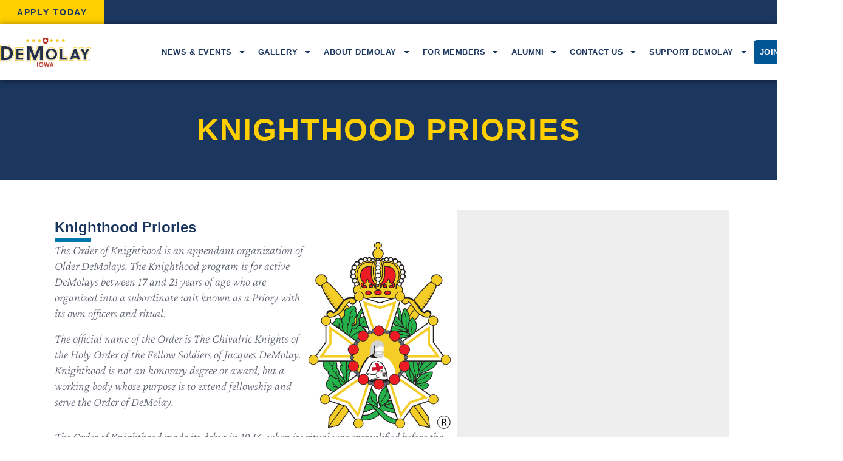

--- FILE ---
content_type: text/html; charset=UTF-8
request_url: https://wp.iademolay.org/knighthood-priories/
body_size: 20031
content:
<!DOCTYPE html>
<html lang="en-US">
<head>
	<meta charset="UTF-8">
	<meta name="viewport" content="width=device-width, initial-scale=1.0, viewport-fit=cover" />		<meta name='robots' content='index, follow, max-image-preview:large, max-snippet:-1, max-video-preview:-1' />
	<style>img:is([sizes="auto" i], [sizes^="auto," i]) { contain-intrinsic-size: 3000px 1500px }</style>
	
<!-- Google Tag Manager for WordPress by gtm4wp.com -->
<script data-cfasync="false" data-pagespeed-no-defer>
	var gtm4wp_datalayer_name = "dataLayer";
	var dataLayer = dataLayer || [];
</script>
<!-- End Google Tag Manager for WordPress by gtm4wp.com -->
	<!-- This site is optimized with the Yoast SEO plugin v25.5 - https://yoast.com/wordpress/plugins/seo/ -->
	<title>Knighthood Priories - IA Demolay</title>
	<link rel="canonical" href="https://wp.iademolay.org/knighthood-priories/" />
	<meta property="og:locale" content="en_US" />
	<meta property="og:type" content="article" />
	<meta property="og:title" content="Knighthood Priories - IA Demolay" />
	<meta property="og:description" content="/*! elementor &#8211; v3.13.3 &#8211; 28-05-2023 */ .elementor-heading-title{padding:0;margin:0;line-height:1}.elementor-widget-heading .elementor-heading-title[class*=elementor-size-]&gt;a{color:inherit;font-size:inherit;line-height:inherit}.elementor-widget-heading .elementor-heading-title.elementor-size-small{font-size:15px}.elementor-widget-heading .elementor-heading-title.elementor-size-medium{font-size:19px}.elementor-widget-heading .elementor-heading-title.elementor-size-large{font-size:29px}.elementor-widget-heading .elementor-heading-title.elementor-size-xl{font-size:39px}.elementor-widget-heading .elementor-heading-title.elementor-size-xxl{font-size:59px} Knighthood Priories /*! elementor &#8211; v3.13.3 &#8211; 28-05-2023 */ .elementor-widget-divider{&#8211;divider-border-style:none;&#8211;divider-border-width:1px;&#8211;divider-color:#0c0d0e;&#8211;divider-icon-size:20px;&#8211;divider-element-spacing:10px;&#8211;divider-pattern-height:24px;&#8211;divider-pattern-size:20px;&#8211;divider-pattern-url:none;&#8211;divider-pattern-repeat:repeat-x}.elementor-widget-divider .elementor-divider{display:flex}.elementor-widget-divider .elementor-divider__text{font-size:15px;line-height:1;max-width:95%}.elementor-widget-divider .elementor-divider__element{margin:0 var(&#8211;divider-element-spacing);flex-shrink:0}.elementor-widget-divider .elementor-icon{font-size:var(&#8211;divider-icon-size)}.elementor-widget-divider .elementor-divider-separator{display:flex;margin:0;direction:ltr}.elementor-widget-divider&#8211;view-line_icon [&hellip;]" />
	<meta property="og:url" content="https://wp.iademolay.org/knighthood-priories/" />
	<meta property="og:site_name" content="IA Demolay" />
	<meta property="article:modified_time" content="2023-06-26T16:50:57+00:00" />
	<meta property="og:image" content="https://wp.iademolay.org/wp-content/uploads/sites/12/2023/06/KH_tm_logo.png" />
	<meta name="twitter:card" content="summary_large_image" />
	<meta name="twitter:label1" content="Est. reading time" />
	<meta name="twitter:data1" content="3 minutes" />
	<script type="application/ld+json" class="yoast-schema-graph">{"@context":"https://schema.org","@graph":[{"@type":"WebPage","@id":"https://wp.iademolay.org/knighthood-priories/","url":"https://wp.iademolay.org/knighthood-priories/","name":"Knighthood Priories - IA Demolay","isPartOf":{"@id":"https://wp.iademolay.org/#website"},"primaryImageOfPage":{"@id":"https://wp.iademolay.org/knighthood-priories/#primaryimage"},"image":{"@id":"https://wp.iademolay.org/knighthood-priories/#primaryimage"},"thumbnailUrl":"https://wp.iademolay.org/wp-content/uploads/sites/12/2023/06/KH_tm_logo.png","datePublished":"2023-06-26T16:50:31+00:00","dateModified":"2023-06-26T16:50:57+00:00","breadcrumb":{"@id":"https://wp.iademolay.org/knighthood-priories/#breadcrumb"},"inLanguage":"en-US","potentialAction":[{"@type":"ReadAction","target":["https://wp.iademolay.org/knighthood-priories/"]}]},{"@type":"ImageObject","inLanguage":"en-US","@id":"https://wp.iademolay.org/knighthood-priories/#primaryimage","url":"https://wp.iademolay.org/wp-content/uploads/sites/12/2023/06/KH_tm_logo.png","contentUrl":"https://wp.iademolay.org/wp-content/uploads/sites/12/2023/06/KH_tm_logo.png","width":1595,"height":2106},{"@type":"BreadcrumbList","@id":"https://wp.iademolay.org/knighthood-priories/#breadcrumb","itemListElement":[{"@type":"ListItem","position":1,"name":"Home","item":"https://wp.iademolay.org/"},{"@type":"ListItem","position":2,"name":"Knighthood Priories"}]},{"@type":"WebSite","@id":"https://wp.iademolay.org/#website","url":"https://wp.iademolay.org/","name":"IA Demolay","description":"","potentialAction":[{"@type":"SearchAction","target":{"@type":"EntryPoint","urlTemplate":"https://wp.iademolay.org/?s={search_term_string}"},"query-input":{"@type":"PropertyValueSpecification","valueRequired":true,"valueName":"search_term_string"}}],"inLanguage":"en-US"}]}</script>
	<!-- / Yoast SEO plugin. -->


<link rel='dns-prefetch' href='//maps.googleapis.com' />
<link rel='dns-prefetch' href='//www.googletagmanager.com' />
<link rel="alternate" type="application/rss+xml" title="IA Demolay &raquo; Feed" href="https://wp.iademolay.org/feed/" />
<link rel="alternate" type="application/rss+xml" title="IA Demolay &raquo; Comments Feed" href="https://wp.iademolay.org/comments/feed/" />
<link rel="alternate" type="text/calendar" title="IA Demolay &raquo; iCal Feed" href="https://wp.iademolay.org/events/?ical=1" />
<script type="text/javascript">
/* <![CDATA[ */
window._wpemojiSettings = {"baseUrl":"https:\/\/s.w.org\/images\/core\/emoji\/16.0.1\/72x72\/","ext":".png","svgUrl":"https:\/\/s.w.org\/images\/core\/emoji\/16.0.1\/svg\/","svgExt":".svg","source":{"concatemoji":"https:\/\/wp.iademolay.org\/wp-includes\/js\/wp-emoji-release.min.js?ver=6.8.3"}};
/*! This file is auto-generated */
!function(s,n){var o,i,e;function c(e){try{var t={supportTests:e,timestamp:(new Date).valueOf()};sessionStorage.setItem(o,JSON.stringify(t))}catch(e){}}function p(e,t,n){e.clearRect(0,0,e.canvas.width,e.canvas.height),e.fillText(t,0,0);var t=new Uint32Array(e.getImageData(0,0,e.canvas.width,e.canvas.height).data),a=(e.clearRect(0,0,e.canvas.width,e.canvas.height),e.fillText(n,0,0),new Uint32Array(e.getImageData(0,0,e.canvas.width,e.canvas.height).data));return t.every(function(e,t){return e===a[t]})}function u(e,t){e.clearRect(0,0,e.canvas.width,e.canvas.height),e.fillText(t,0,0);for(var n=e.getImageData(16,16,1,1),a=0;a<n.data.length;a++)if(0!==n.data[a])return!1;return!0}function f(e,t,n,a){switch(t){case"flag":return n(e,"\ud83c\udff3\ufe0f\u200d\u26a7\ufe0f","\ud83c\udff3\ufe0f\u200b\u26a7\ufe0f")?!1:!n(e,"\ud83c\udde8\ud83c\uddf6","\ud83c\udde8\u200b\ud83c\uddf6")&&!n(e,"\ud83c\udff4\udb40\udc67\udb40\udc62\udb40\udc65\udb40\udc6e\udb40\udc67\udb40\udc7f","\ud83c\udff4\u200b\udb40\udc67\u200b\udb40\udc62\u200b\udb40\udc65\u200b\udb40\udc6e\u200b\udb40\udc67\u200b\udb40\udc7f");case"emoji":return!a(e,"\ud83e\udedf")}return!1}function g(e,t,n,a){var r="undefined"!=typeof WorkerGlobalScope&&self instanceof WorkerGlobalScope?new OffscreenCanvas(300,150):s.createElement("canvas"),o=r.getContext("2d",{willReadFrequently:!0}),i=(o.textBaseline="top",o.font="600 32px Arial",{});return e.forEach(function(e){i[e]=t(o,e,n,a)}),i}function t(e){var t=s.createElement("script");t.src=e,t.defer=!0,s.head.appendChild(t)}"undefined"!=typeof Promise&&(o="wpEmojiSettingsSupports",i=["flag","emoji"],n.supports={everything:!0,everythingExceptFlag:!0},e=new Promise(function(e){s.addEventListener("DOMContentLoaded",e,{once:!0})}),new Promise(function(t){var n=function(){try{var e=JSON.parse(sessionStorage.getItem(o));if("object"==typeof e&&"number"==typeof e.timestamp&&(new Date).valueOf()<e.timestamp+604800&&"object"==typeof e.supportTests)return e.supportTests}catch(e){}return null}();if(!n){if("undefined"!=typeof Worker&&"undefined"!=typeof OffscreenCanvas&&"undefined"!=typeof URL&&URL.createObjectURL&&"undefined"!=typeof Blob)try{var e="postMessage("+g.toString()+"("+[JSON.stringify(i),f.toString(),p.toString(),u.toString()].join(",")+"));",a=new Blob([e],{type:"text/javascript"}),r=new Worker(URL.createObjectURL(a),{name:"wpTestEmojiSupports"});return void(r.onmessage=function(e){c(n=e.data),r.terminate(),t(n)})}catch(e){}c(n=g(i,f,p,u))}t(n)}).then(function(e){for(var t in e)n.supports[t]=e[t],n.supports.everything=n.supports.everything&&n.supports[t],"flag"!==t&&(n.supports.everythingExceptFlag=n.supports.everythingExceptFlag&&n.supports[t]);n.supports.everythingExceptFlag=n.supports.everythingExceptFlag&&!n.supports.flag,n.DOMReady=!1,n.readyCallback=function(){n.DOMReady=!0}}).then(function(){return e}).then(function(){var e;n.supports.everything||(n.readyCallback(),(e=n.source||{}).concatemoji?t(e.concatemoji):e.wpemoji&&e.twemoji&&(t(e.twemoji),t(e.wpemoji)))}))}((window,document),window._wpemojiSettings);
/* ]]> */
</script>
<link rel='stylesheet' id='tribe-events-pro-mini-calendar-block-styles-css' href='https://wp.iademolay.org/wp-content/plugins/events-calendar-pro/build/css/tribe-events-pro-mini-calendar-block.css?ver=7.6.3' type='text/css' media='all' />
<link rel='stylesheet' id='sbi_styles-css' href='https://wp.iademolay.org/wp-content/plugins/instagram-feed/css/sbi-styles.min.css?ver=6.9.1' type='text/css' media='all' />
<style id='wp-emoji-styles-inline-css' type='text/css'>

	img.wp-smiley, img.emoji {
		display: inline !important;
		border: none !important;
		box-shadow: none !important;
		height: 1em !important;
		width: 1em !important;
		margin: 0 0.07em !important;
		vertical-align: -0.1em !important;
		background: none !important;
		padding: 0 !important;
	}
</style>
<style id='classic-theme-styles-inline-css' type='text/css'>
/*! This file is auto-generated */
.wp-block-button__link{color:#fff;background-color:#32373c;border-radius:9999px;box-shadow:none;text-decoration:none;padding:calc(.667em + 2px) calc(1.333em + 2px);font-size:1.125em}.wp-block-file__button{background:#32373c;color:#fff;text-decoration:none}
</style>
<style id='global-styles-inline-css' type='text/css'>
:root{--wp--preset--aspect-ratio--square: 1;--wp--preset--aspect-ratio--4-3: 4/3;--wp--preset--aspect-ratio--3-4: 3/4;--wp--preset--aspect-ratio--3-2: 3/2;--wp--preset--aspect-ratio--2-3: 2/3;--wp--preset--aspect-ratio--16-9: 16/9;--wp--preset--aspect-ratio--9-16: 9/16;--wp--preset--color--black: #000000;--wp--preset--color--cyan-bluish-gray: #abb8c3;--wp--preset--color--white: #ffffff;--wp--preset--color--pale-pink: #f78da7;--wp--preset--color--vivid-red: #cf2e2e;--wp--preset--color--luminous-vivid-orange: #ff6900;--wp--preset--color--luminous-vivid-amber: #fcb900;--wp--preset--color--light-green-cyan: #7bdcb5;--wp--preset--color--vivid-green-cyan: #00d084;--wp--preset--color--pale-cyan-blue: #8ed1fc;--wp--preset--color--vivid-cyan-blue: #0693e3;--wp--preset--color--vivid-purple: #9b51e0;--wp--preset--gradient--vivid-cyan-blue-to-vivid-purple: linear-gradient(135deg,rgba(6,147,227,1) 0%,rgb(155,81,224) 100%);--wp--preset--gradient--light-green-cyan-to-vivid-green-cyan: linear-gradient(135deg,rgb(122,220,180) 0%,rgb(0,208,130) 100%);--wp--preset--gradient--luminous-vivid-amber-to-luminous-vivid-orange: linear-gradient(135deg,rgba(252,185,0,1) 0%,rgba(255,105,0,1) 100%);--wp--preset--gradient--luminous-vivid-orange-to-vivid-red: linear-gradient(135deg,rgba(255,105,0,1) 0%,rgb(207,46,46) 100%);--wp--preset--gradient--very-light-gray-to-cyan-bluish-gray: linear-gradient(135deg,rgb(238,238,238) 0%,rgb(169,184,195) 100%);--wp--preset--gradient--cool-to-warm-spectrum: linear-gradient(135deg,rgb(74,234,220) 0%,rgb(151,120,209) 20%,rgb(207,42,186) 40%,rgb(238,44,130) 60%,rgb(251,105,98) 80%,rgb(254,248,76) 100%);--wp--preset--gradient--blush-light-purple: linear-gradient(135deg,rgb(255,206,236) 0%,rgb(152,150,240) 100%);--wp--preset--gradient--blush-bordeaux: linear-gradient(135deg,rgb(254,205,165) 0%,rgb(254,45,45) 50%,rgb(107,0,62) 100%);--wp--preset--gradient--luminous-dusk: linear-gradient(135deg,rgb(255,203,112) 0%,rgb(199,81,192) 50%,rgb(65,88,208) 100%);--wp--preset--gradient--pale-ocean: linear-gradient(135deg,rgb(255,245,203) 0%,rgb(182,227,212) 50%,rgb(51,167,181) 100%);--wp--preset--gradient--electric-grass: linear-gradient(135deg,rgb(202,248,128) 0%,rgb(113,206,126) 100%);--wp--preset--gradient--midnight: linear-gradient(135deg,rgb(2,3,129) 0%,rgb(40,116,252) 100%);--wp--preset--font-size--small: 13px;--wp--preset--font-size--medium: 20px;--wp--preset--font-size--large: 36px;--wp--preset--font-size--x-large: 42px;--wp--preset--spacing--20: 0.44rem;--wp--preset--spacing--30: 0.67rem;--wp--preset--spacing--40: 1rem;--wp--preset--spacing--50: 1.5rem;--wp--preset--spacing--60: 2.25rem;--wp--preset--spacing--70: 3.38rem;--wp--preset--spacing--80: 5.06rem;--wp--preset--shadow--natural: 6px 6px 9px rgba(0, 0, 0, 0.2);--wp--preset--shadow--deep: 12px 12px 50px rgba(0, 0, 0, 0.4);--wp--preset--shadow--sharp: 6px 6px 0px rgba(0, 0, 0, 0.2);--wp--preset--shadow--outlined: 6px 6px 0px -3px rgba(255, 255, 255, 1), 6px 6px rgba(0, 0, 0, 1);--wp--preset--shadow--crisp: 6px 6px 0px rgba(0, 0, 0, 1);}:where(.is-layout-flex){gap: 0.5em;}:where(.is-layout-grid){gap: 0.5em;}body .is-layout-flex{display: flex;}.is-layout-flex{flex-wrap: wrap;align-items: center;}.is-layout-flex > :is(*, div){margin: 0;}body .is-layout-grid{display: grid;}.is-layout-grid > :is(*, div){margin: 0;}:where(.wp-block-columns.is-layout-flex){gap: 2em;}:where(.wp-block-columns.is-layout-grid){gap: 2em;}:where(.wp-block-post-template.is-layout-flex){gap: 1.25em;}:where(.wp-block-post-template.is-layout-grid){gap: 1.25em;}.has-black-color{color: var(--wp--preset--color--black) !important;}.has-cyan-bluish-gray-color{color: var(--wp--preset--color--cyan-bluish-gray) !important;}.has-white-color{color: var(--wp--preset--color--white) !important;}.has-pale-pink-color{color: var(--wp--preset--color--pale-pink) !important;}.has-vivid-red-color{color: var(--wp--preset--color--vivid-red) !important;}.has-luminous-vivid-orange-color{color: var(--wp--preset--color--luminous-vivid-orange) !important;}.has-luminous-vivid-amber-color{color: var(--wp--preset--color--luminous-vivid-amber) !important;}.has-light-green-cyan-color{color: var(--wp--preset--color--light-green-cyan) !important;}.has-vivid-green-cyan-color{color: var(--wp--preset--color--vivid-green-cyan) !important;}.has-pale-cyan-blue-color{color: var(--wp--preset--color--pale-cyan-blue) !important;}.has-vivid-cyan-blue-color{color: var(--wp--preset--color--vivid-cyan-blue) !important;}.has-vivid-purple-color{color: var(--wp--preset--color--vivid-purple) !important;}.has-black-background-color{background-color: var(--wp--preset--color--black) !important;}.has-cyan-bluish-gray-background-color{background-color: var(--wp--preset--color--cyan-bluish-gray) !important;}.has-white-background-color{background-color: var(--wp--preset--color--white) !important;}.has-pale-pink-background-color{background-color: var(--wp--preset--color--pale-pink) !important;}.has-vivid-red-background-color{background-color: var(--wp--preset--color--vivid-red) !important;}.has-luminous-vivid-orange-background-color{background-color: var(--wp--preset--color--luminous-vivid-orange) !important;}.has-luminous-vivid-amber-background-color{background-color: var(--wp--preset--color--luminous-vivid-amber) !important;}.has-light-green-cyan-background-color{background-color: var(--wp--preset--color--light-green-cyan) !important;}.has-vivid-green-cyan-background-color{background-color: var(--wp--preset--color--vivid-green-cyan) !important;}.has-pale-cyan-blue-background-color{background-color: var(--wp--preset--color--pale-cyan-blue) !important;}.has-vivid-cyan-blue-background-color{background-color: var(--wp--preset--color--vivid-cyan-blue) !important;}.has-vivid-purple-background-color{background-color: var(--wp--preset--color--vivid-purple) !important;}.has-black-border-color{border-color: var(--wp--preset--color--black) !important;}.has-cyan-bluish-gray-border-color{border-color: var(--wp--preset--color--cyan-bluish-gray) !important;}.has-white-border-color{border-color: var(--wp--preset--color--white) !important;}.has-pale-pink-border-color{border-color: var(--wp--preset--color--pale-pink) !important;}.has-vivid-red-border-color{border-color: var(--wp--preset--color--vivid-red) !important;}.has-luminous-vivid-orange-border-color{border-color: var(--wp--preset--color--luminous-vivid-orange) !important;}.has-luminous-vivid-amber-border-color{border-color: var(--wp--preset--color--luminous-vivid-amber) !important;}.has-light-green-cyan-border-color{border-color: var(--wp--preset--color--light-green-cyan) !important;}.has-vivid-green-cyan-border-color{border-color: var(--wp--preset--color--vivid-green-cyan) !important;}.has-pale-cyan-blue-border-color{border-color: var(--wp--preset--color--pale-cyan-blue) !important;}.has-vivid-cyan-blue-border-color{border-color: var(--wp--preset--color--vivid-cyan-blue) !important;}.has-vivid-purple-border-color{border-color: var(--wp--preset--color--vivid-purple) !important;}.has-vivid-cyan-blue-to-vivid-purple-gradient-background{background: var(--wp--preset--gradient--vivid-cyan-blue-to-vivid-purple) !important;}.has-light-green-cyan-to-vivid-green-cyan-gradient-background{background: var(--wp--preset--gradient--light-green-cyan-to-vivid-green-cyan) !important;}.has-luminous-vivid-amber-to-luminous-vivid-orange-gradient-background{background: var(--wp--preset--gradient--luminous-vivid-amber-to-luminous-vivid-orange) !important;}.has-luminous-vivid-orange-to-vivid-red-gradient-background{background: var(--wp--preset--gradient--luminous-vivid-orange-to-vivid-red) !important;}.has-very-light-gray-to-cyan-bluish-gray-gradient-background{background: var(--wp--preset--gradient--very-light-gray-to-cyan-bluish-gray) !important;}.has-cool-to-warm-spectrum-gradient-background{background: var(--wp--preset--gradient--cool-to-warm-spectrum) !important;}.has-blush-light-purple-gradient-background{background: var(--wp--preset--gradient--blush-light-purple) !important;}.has-blush-bordeaux-gradient-background{background: var(--wp--preset--gradient--blush-bordeaux) !important;}.has-luminous-dusk-gradient-background{background: var(--wp--preset--gradient--luminous-dusk) !important;}.has-pale-ocean-gradient-background{background: var(--wp--preset--gradient--pale-ocean) !important;}.has-electric-grass-gradient-background{background: var(--wp--preset--gradient--electric-grass) !important;}.has-midnight-gradient-background{background: var(--wp--preset--gradient--midnight) !important;}.has-small-font-size{font-size: var(--wp--preset--font-size--small) !important;}.has-medium-font-size{font-size: var(--wp--preset--font-size--medium) !important;}.has-large-font-size{font-size: var(--wp--preset--font-size--large) !important;}.has-x-large-font-size{font-size: var(--wp--preset--font-size--x-large) !important;}
:where(.wp-block-post-template.is-layout-flex){gap: 1.25em;}:where(.wp-block-post-template.is-layout-grid){gap: 1.25em;}
:where(.wp-block-columns.is-layout-flex){gap: 2em;}:where(.wp-block-columns.is-layout-grid){gap: 2em;}
:root :where(.wp-block-pullquote){font-size: 1.5em;line-height: 1.6;}
</style>
<link rel='stylesheet' id='tribe-events-v2-single-skeleton-css' href='https://wp.iademolay.org/wp-content/plugins/the-events-calendar/build/css/tribe-events-single-skeleton.css?ver=6.14.2' type='text/css' media='all' />
<link rel='stylesheet' id='tribe-events-v2-single-skeleton-full-css' href='https://wp.iademolay.org/wp-content/plugins/the-events-calendar/build/css/tribe-events-single-full.css?ver=6.14.2' type='text/css' media='all' />
<link rel='stylesheet' id='tec-events-elementor-widgets-base-styles-css' href='https://wp.iademolay.org/wp-content/plugins/the-events-calendar/build/css/integrations/plugins/elementor/widgets/widget-base.css?ver=6.14.2' type='text/css' media='all' />
<link rel='stylesheet' id='base-css' href='https://wp.iademolay.org/wp-content/themes/wps-theme/style.css?ver=6.8.3' type='text/css' media='all' />
<link rel='stylesheet' id='reboot-css-css' href='https://wp.iademolay.org/wp-content/themes/wps-theme/_/css/bootstrap-reboot.min.css?ver=6.8.3' type='text/css' media='all' />
<link rel='stylesheet' id='custom-css-css' href='https://wp.iademolay.org/wp-content/themes/wps-theme/_/css/main.min.css?ver=6.8.3' type='text/css' media='all' />
<link rel='stylesheet' id='elementor-frontend-css' href='https://wp.iademolay.org/wp-content/plugins/elementor/assets/css/frontend.min.css?ver=3.30.3' type='text/css' media='all' />
<link rel='stylesheet' id='widget-image-css' href='https://wp.iademolay.org/wp-content/plugins/elementor/assets/css/widget-image.min.css?ver=3.30.3' type='text/css' media='all' />
<link rel='stylesheet' id='widget-nav-menu-css' href='https://wp.iademolay.org/wp-content/plugins/elementor-pro/assets/css/widget-nav-menu.min.css?ver=3.30.1' type='text/css' media='all' />
<link rel='stylesheet' id='e-sticky-css' href='https://wp.iademolay.org/wp-content/plugins/elementor-pro/assets/css/modules/sticky.min.css?ver=3.30.1' type='text/css' media='all' />
<link rel='stylesheet' id='widget-heading-css' href='https://wp.iademolay.org/wp-content/plugins/elementor/assets/css/widget-heading.min.css?ver=3.30.3' type='text/css' media='all' />
<link rel='stylesheet' id='widget-icon-list-css' href='https://wp.iademolay.org/wp-content/plugins/elementor/assets/css/widget-icon-list.min.css?ver=3.30.3' type='text/css' media='all' />
<link rel='stylesheet' id='widget-social-icons-css' href='https://wp.iademolay.org/wp-content/plugins/elementor/assets/css/widget-social-icons.min.css?ver=3.30.3' type='text/css' media='all' />
<link rel='stylesheet' id='e-apple-webkit-css' href='https://wp.iademolay.org/wp-content/plugins/elementor/assets/css/conditionals/apple-webkit.min.css?ver=3.30.3' type='text/css' media='all' />
<link rel='stylesheet' id='elementor-post-234-css' href='https://wp.iademolay.org/wp-content/uploads/sites/12/elementor/css/post-234.css?ver=1761540106' type='text/css' media='all' />
<link rel='stylesheet' id='sbistyles-css' href='https://wp.iademolay.org/wp-content/plugins/instagram-feed/css/sbi-styles.min.css?ver=6.9.1' type='text/css' media='all' />
<link rel='stylesheet' id='widget-divider-css' href='https://wp.iademolay.org/wp-content/plugins/elementor/assets/css/widget-divider.min.css?ver=3.30.3' type='text/css' media='all' />
<link rel='stylesheet' id='elementor-post-3341-css' href='https://wp.iademolay.org/wp-content/uploads/sites/12/elementor/css/post-3341.css?ver=1761584810' type='text/css' media='all' />
<link rel='stylesheet' id='elementor-post-275-css' href='https://wp.iademolay.org/wp-content/uploads/sites/12/elementor/css/post-275.css?ver=1761540106' type='text/css' media='all' />
<link rel='stylesheet' id='elementor-post-278-css' href='https://wp.iademolay.org/wp-content/uploads/sites/12/elementor/css/post-278.css?ver=1761540106' type='text/css' media='all' />
<link rel='stylesheet' id='elementor-post-845-css' href='https://wp.iademolay.org/wp-content/uploads/sites/12/elementor/css/post-845.css?ver=1761540968' type='text/css' media='all' />
<link rel='stylesheet' id='tec-variables-skeleton-css' href='https://wp.iademolay.org/wp-content/plugins/the-events-calendar/common/build/css/variables-skeleton.css?ver=6.8.4' type='text/css' media='all' />
<link rel='stylesheet' id='tec-variables-full-css' href='https://wp.iademolay.org/wp-content/plugins/the-events-calendar/common/build/css/variables-full.css?ver=6.8.4' type='text/css' media='all' />
<link rel='stylesheet' id='tribe-events-v2-virtual-single-block-css' href='https://wp.iademolay.org/wp-content/plugins/events-calendar-pro/build/css/events-virtual-single-block.css?ver=7.6.3' type='text/css' media='all' />
<link rel='stylesheet' id='elementor-gf-local-crimsonpro-css' href='https://wp.iademolay.org/wp-content/uploads/sites/12/elementor/google-fonts/css/crimsonpro.css?ver=1753444998' type='text/css' media='all' />
<link rel='stylesheet' id='elementor-gf-local-barlow-css' href='https://wp.iademolay.org/wp-content/uploads/sites/12/elementor/google-fonts/css/barlow.css?ver=1753445000' type='text/css' media='all' />
<link rel='stylesheet' id='elementor-gf-local-ibmplexsans-css' href='https://wp.iademolay.org/wp-content/uploads/sites/12/elementor/google-fonts/css/ibmplexsans.css?ver=1753445002' type='text/css' media='all' />
<script type="text/javascript" src="https://wp.iademolay.org/wp-includes/js/jquery/jquery.min.js?ver=3.7.1" id="jquery-core-js"></script>
<script type="text/javascript" src="https://wp.iademolay.org/wp-includes/js/jquery/jquery-migrate.min.js?ver=3.4.1" id="jquery-migrate-js"></script>
<link rel="https://api.w.org/" href="https://wp.iademolay.org/wp-json/" /><link rel="alternate" title="JSON" type="application/json" href="https://wp.iademolay.org/wp-json/wp/v2/pages/3341" /><link rel='shortlink' href='https://wp.iademolay.org/?p=3341' />
<link rel="alternate" title="oEmbed (JSON)" type="application/json+oembed" href="https://wp.iademolay.org/wp-json/oembed/1.0/embed?url=https%3A%2F%2Fwp.iademolay.org%2Fknighthood-priories%2F" />
<link rel="alternate" title="oEmbed (XML)" type="text/xml+oembed" href="https://wp.iademolay.org/wp-json/oembed/1.0/embed?url=https%3A%2F%2Fwp.iademolay.org%2Fknighthood-priories%2F&#038;format=xml" />
<meta name="generator" content="Site Kit by Google 1.157.0" /><meta name="tec-api-version" content="v1"><meta name="tec-api-origin" content="https://wp.iademolay.org"><link rel="alternate" href="https://wp.iademolay.org/wp-json/tribe/events/v1/" />
<!-- Google Tag Manager for WordPress by gtm4wp.com -->
<!-- GTM Container placement set to footer -->
<script data-cfasync="false" data-pagespeed-no-defer type="text/javascript">
</script>
<!-- End Google Tag Manager for WordPress by gtm4wp.com --><meta name="generator" content="Elementor 3.30.3; features: e_font_icon_svg, additional_custom_breakpoints; settings: css_print_method-external, google_font-enabled, font_display-swap">
			<style>
				.e-con.e-parent:nth-of-type(n+4):not(.e-lazyloaded):not(.e-no-lazyload),
				.e-con.e-parent:nth-of-type(n+4):not(.e-lazyloaded):not(.e-no-lazyload) * {
					background-image: none !important;
				}
				@media screen and (max-height: 1024px) {
					.e-con.e-parent:nth-of-type(n+3):not(.e-lazyloaded):not(.e-no-lazyload),
					.e-con.e-parent:nth-of-type(n+3):not(.e-lazyloaded):not(.e-no-lazyload) * {
						background-image: none !important;
					}
				}
				@media screen and (max-height: 640px) {
					.e-con.e-parent:nth-of-type(n+2):not(.e-lazyloaded):not(.e-no-lazyload),
					.e-con.e-parent:nth-of-type(n+2):not(.e-lazyloaded):not(.e-no-lazyload) * {
						background-image: none !important;
					}
				}
			</style>
			<link rel="icon" href="https://wp.iademolay.org/wp-content/uploads/sites/12/2022/11/cropped-1949-Trademark-websq-1-pwwab0m988ka8lh8iq5q4checpioxt93wr9kr9za8w-32x32.jpg" sizes="32x32" />
<link rel="icon" href="https://wp.iademolay.org/wp-content/uploads/sites/12/2022/11/cropped-1949-Trademark-websq-1-pwwab0m988ka8lh8iq5q4checpioxt93wr9kr9za8w-192x192.jpg" sizes="192x192" />
<link rel="apple-touch-icon" href="https://wp.iademolay.org/wp-content/uploads/sites/12/2022/11/cropped-1949-Trademark-websq-1-pwwab0m988ka8lh8iq5q4checpioxt93wr9kr9za8w-180x180.jpg" />
<meta name="msapplication-TileImage" content="https://wp.iademolay.org/wp-content/uploads/sites/12/2022/11/cropped-1949-Trademark-websq-1-pwwab0m988ka8lh8iq5q4checpioxt93wr9kr9za8w-270x270.jpg" />
</head>
<body class="wp-singular page-template-default page page-id-3341 wp-theme-wps-theme tribe-no-js elementor-default elementor-template-full-width elementor-kit-234 elementor-page elementor-page-3341 elementor-page-845">
		<div data-elementor-type="header" data-elementor-id="275" class="elementor elementor-275 elementor-location-header" data-elementor-post-type="elementor_library">
			<div class="elementor-element elementor-element-c22f3a6 e-flex e-con-boxed e-con e-parent" data-id="c22f3a6" data-element_type="container" data-settings="{&quot;background_background&quot;:&quot;classic&quot;}">
					<div class="e-con-inner">
				<div class="skin-button-box-fill-invert elementor-element elementor-element-01900bb skin-button-box-fill-invert elementor-widget elementor-widget-button" data-id="01900bb" data-element_type="widget" data-widget_type="button.default">
				<div class="elementor-widget-container">
									<div class="elementor-button-wrapper">
					<a class="elementor-button elementor-button-link elementor-size-sm" href="https://wp.iademolay.org/wp-content/uploads/sites/12/2022/11/DeMolay-Membership-Application.pdf">
						<span class="elementor-button-content-wrapper">
									<span class="elementor-button-text">Apply Today</span>
					</span>
					</a>
				</div>
								</div>
				</div>
					</div>
				</div>
		<header class="elementor-element elementor-element-f2f5a09 sticky-header e-flex e-con-boxed e-con e-parent" data-id="f2f5a09" data-element_type="container" data-settings="{&quot;background_background&quot;:&quot;classic&quot;,&quot;sticky&quot;:&quot;top&quot;,&quot;sticky_on&quot;:[&quot;desktop&quot;,&quot;tablet&quot;,&quot;mobile&quot;],&quot;sticky_offset&quot;:0,&quot;sticky_effects_offset&quot;:0,&quot;sticky_anchor_link_offset&quot;:0}">
					<div class="e-con-inner">
		<div class="elementor-element elementor-element-f26c3ef e-con-full e-flex e-con e-child" data-id="f26c3ef" data-element_type="container">
				<div class="elementor-element elementor-element-305e38a logo elementor-widget elementor-widget-image" data-id="305e38a" data-element_type="widget" data-widget_type="image.default">
				<div class="elementor-widget-container">
																<a href="https://wp.iademolay.org">
							<img width="2960" height="945" src="https://wp.iademolay.org/wp-content/uploads/sites/12/2022/10/Logo_DeMolay-Iowa-Trademark.png" class="attachment-full size-full wp-image-3229" alt="" srcset="https://wp.iademolay.org/wp-content/uploads/sites/12/2022/10/Logo_DeMolay-Iowa-Trademark.png 2960w, https://wp.iademolay.org/wp-content/uploads/sites/12/2022/10/Logo_DeMolay-Iowa-Trademark-300x96.png 300w, https://wp.iademolay.org/wp-content/uploads/sites/12/2022/10/Logo_DeMolay-Iowa-Trademark-1024x327.png 1024w, https://wp.iademolay.org/wp-content/uploads/sites/12/2022/10/Logo_DeMolay-Iowa-Trademark-768x245.png 768w, https://wp.iademolay.org/wp-content/uploads/sites/12/2022/10/Logo_DeMolay-Iowa-Trademark-1536x490.png 1536w, https://wp.iademolay.org/wp-content/uploads/sites/12/2022/10/Logo_DeMolay-Iowa-Trademark-2048x654.png 2048w" sizes="(max-width: 2960px) 100vw, 2960px" />								</a>
															</div>
				</div>
				</div>
		<div class="elementor-element elementor-element-689d58d e-con-full e-flex e-con e-child" data-id="689d58d" data-element_type="container">
				<div class="elementor-element elementor-element-55757bc elementor-nav-menu__align-end elementor-nav-menu--stretch elementor-nav-menu--dropdown-tablet elementor-nav-menu__text-align-aside elementor-nav-menu--toggle elementor-nav-menu--burger elementor-widget elementor-widget-nav-menu" data-id="55757bc" data-element_type="widget" data-settings="{&quot;full_width&quot;:&quot;stretch&quot;,&quot;layout&quot;:&quot;horizontal&quot;,&quot;submenu_icon&quot;:{&quot;value&quot;:&quot;&lt;svg class=\&quot;e-font-icon-svg e-fas-caret-down\&quot; viewBox=\&quot;0 0 320 512\&quot; xmlns=\&quot;http:\/\/www.w3.org\/2000\/svg\&quot;&gt;&lt;path d=\&quot;M31.3 192h257.3c17.8 0 26.7 21.5 14.1 34.1L174.1 354.8c-7.8 7.8-20.5 7.8-28.3 0L17.2 226.1C4.6 213.5 13.5 192 31.3 192z\&quot;&gt;&lt;\/path&gt;&lt;\/svg&gt;&quot;,&quot;library&quot;:&quot;fa-solid&quot;},&quot;toggle&quot;:&quot;burger&quot;}" data-widget_type="nav-menu.default">
				<div class="elementor-widget-container">
								<nav aria-label="Menu" class="elementor-nav-menu--main elementor-nav-menu__container elementor-nav-menu--layout-horizontal e--pointer-none">
				<ul id="menu-1-55757bc" class="elementor-nav-menu"><li class="menu-item menu-item-type-custom menu-item-object-custom menu-item-has-children menu-item-822"><a href="/news" class="elementor-item">News &#038; Events</a>
<ul class="sub-menu elementor-nav-menu--dropdown">
	<li class="menu-item menu-item-type-custom menu-item-object-custom menu-item-767"><a href="/news" class="elementor-sub-item">News</a></li>
	<li class="menu-item menu-item-type-post_type menu-item-object-page menu-item-391"><a href="https://wp.iademolay.org/calendar/" class="elementor-sub-item">Events Calendar</a></li>
</ul>
</li>
<li class="menu-item menu-item-type-custom menu-item-object-custom menu-item-has-children menu-item-800"><a href="/projects" class="elementor-item">Gallery</a>
<ul class="sub-menu elementor-nav-menu--dropdown">
	<li class="menu-item menu-item-type-post_type menu-item-object-page menu-item-1142"><a href="https://wp.iademolay.org/projects/" class="elementor-sub-item">Gallery</a></li>
	<li class="menu-item menu-item-type-post_type menu-item-object-page menu-item-1141"><a href="https://wp.iademolay.org/videos/" class="elementor-sub-item">Videos</a></li>
</ul>
</li>
<li class="menu-item menu-item-type-post_type menu-item-object-page menu-item-has-children menu-item-939"><a href="https://wp.iademolay.org/about-demolay/" class="elementor-item">About Demolay</a>
<ul class="sub-menu elementor-nav-menu--dropdown">
	<li class="menu-item menu-item-type-post_type menu-item-object-page menu-item-3520"><a href="https://wp.iademolay.org/about-demolay/" class="elementor-sub-item">About Demolay</a></li>
	<li class="menu-item menu-item-type-post_type menu-item-object-page menu-item-848"><a href="https://wp.iademolay.org/find-a-chapter-near-you/" class="elementor-sub-item">Find A Chapter Near You</a></li>
</ul>
</li>
<li class="menu-item menu-item-type-post_type menu-item-object-page menu-item-has-children menu-item-713"><a href="https://wp.iademolay.org/members/" class="elementor-item">For Members</a>
<ul class="sub-menu elementor-nav-menu--dropdown">
	<li class="menu-item menu-item-type-post_type menu-item-object-page menu-item-955"><a href="https://wp.iademolay.org/scholarships/" class="elementor-sub-item">Scholarships</a></li>
	<li class="menu-item menu-item-type-post_type menu-item-object-page menu-item-986"><a href="https://wp.iademolay.org/awards/" class="elementor-sub-item">Awards</a></li>
	<li class="menu-item menu-item-type-custom menu-item-object-custom menu-item-987"><a href="https://escribe.demolay.org/login" class="elementor-sub-item">Escribe</a></li>
	<li class="menu-item menu-item-type-custom menu-item-object-custom menu-item-has-children menu-item-3613"><a href="#" class="elementor-sub-item elementor-item-anchor">Membership Program</a>
	<ul class="sub-menu elementor-nav-menu--dropdown">
		<li class="menu-item menu-item-type-post_type menu-item-object-page menu-item-3612"><a href="https://wp.iademolay.org/iowa-demolay-top-gun-membership-drive-2023-program/" class="elementor-sub-item">Iowa DeMolay Top Gun Membership Drive – 2023 Program</a></li>
		<li class="menu-item menu-item-type-post_type menu-item-object-page menu-item-3611"><a href="https://wp.iademolay.org/2021-2022-program-previous-program/" class="elementor-sub-item">2021 – 2022 Program – Previous Program</a></li>
		<li class="menu-item menu-item-type-post_type menu-item-object-page menu-item-3610"><a href="https://wp.iademolay.org/battle-of-the-seven-candles-previous-program/" class="elementor-sub-item">Battle of the Seven Candles – Previous Program</a></li>
	</ul>
</li>
	<li class="menu-item menu-item-type-post_type menu-item-object-page menu-item-3638"><a href="https://wp.iademolay.org/resources/" class="elementor-sub-item">Resources</a></li>
	<li class="menu-item menu-item-type-custom menu-item-object-custom menu-item-has-children menu-item-3453"><a href="http://Links" class="elementor-sub-item">Links</a>
	<ul class="sub-menu elementor-nav-menu--dropdown">
		<li class="menu-item menu-item-type-custom menu-item-object-custom menu-item-3454"><a target="_blank" href="https://beademolay.org" class="elementor-sub-item">DeMolay International</a></li>
		<li class="menu-item menu-item-type-custom menu-item-object-custom menu-item-has-children menu-item-3455"><a href="http://Rainbow" class="elementor-sub-item">Rainbow</a>
		<ul class="sub-menu elementor-nav-menu--dropdown">
			<li class="menu-item menu-item-type-custom menu-item-object-custom menu-item-3456"><a target="_blank" href="https://gorainbow.org" class="elementor-sub-item">International Order of the Rainbow for Girls</a></li>
			<li class="menu-item menu-item-type-custom menu-item-object-custom menu-item-3457"><a target="_blank" href="https://www.facebook.com/IowaGrandAssemblyIORG/" class="elementor-sub-item">Iowa Order of the Rainbow for Girls</a></li>
		</ul>
</li>
		<li class="menu-item menu-item-type-custom menu-item-object-custom menu-item-has-children menu-item-3458"><a href="http://Masonic" class="elementor-sub-item">Masonic</a>
		<ul class="sub-menu elementor-nav-menu--dropdown">
			<li class="menu-item menu-item-type-custom menu-item-object-custom menu-item-3459"><a target="_blank" href="https://grandlodgeofiowa.org/" class="elementor-sub-item">Grand Lodge of Iowa</a></li>
			<li class="menu-item menu-item-type-custom menu-item-object-custom menu-item-3460"><a target="_blank" href="https://www.iowaeasternstar.org/" class="elementor-sub-item">Grand Chapter of Iowa Order of Eastern Star</a></li>
		</ul>
</li>
		<li class="menu-item menu-item-type-post_type menu-item-object-page menu-item-3452"><a href="https://wp.iademolay.org/other-jurisdictions/" class="elementor-sub-item">Other Jurisdictions</a></li>
		<li class="menu-item menu-item-type-custom menu-item-object-custom menu-item-3461"><a target="_blank" href="https://demolay.org/rdownloads/" class="elementor-sub-item">Download Forms</a></li>
	</ul>
</li>
</ul>
</li>
<li class="menu-item menu-item-type-custom menu-item-object-custom current-menu-ancestor current-menu-parent menu-item-has-children menu-item-988"><a href="#" class="elementor-item elementor-item-anchor">Alumni</a>
<ul class="sub-menu elementor-nav-menu--dropdown">
	<li class="menu-item menu-item-type-post_type menu-item-object-page current-menu-item page_item page-item-3341 current_page_item menu-item-3431"><a href="https://wp.iademolay.org/knighthood-priories/" aria-current="page" class="elementor-sub-item elementor-item-active">Knighthood Priories</a></li>
	<li class="menu-item menu-item-type-post_type menu-item-object-page menu-item-1002"><a href="https://wp.iademolay.org/court-of-chevaliers/" class="elementor-sub-item">Court Of Chevaliers</a></li>
	<li class="menu-item menu-item-type-post_type menu-item-object-page menu-item-1021"><a href="https://wp.iademolay.org/legion-of-honor/" class="elementor-sub-item">Legion Of Honor</a></li>
	<li class="menu-item menu-item-type-post_type menu-item-object-page menu-item-3513"><a href="https://wp.iademolay.org/cross-of-honor/" class="elementor-sub-item">Cross of Honor</a></li>
	<li class="menu-item menu-item-type-post_type menu-item-object-page menu-item-3430"><a href="https://wp.iademolay.org/alumni-association/" class="elementor-sub-item">Alumni Association</a></li>
</ul>
</li>
<li class="menu-item menu-item-type-post_type menu-item-object-page menu-item-has-children menu-item-392"><a href="https://wp.iademolay.org/got-a-question/" class="elementor-item">Contact Us</a>
<ul class="sub-menu elementor-nav-menu--dropdown">
	<li class="menu-item menu-item-type-post_type menu-item-object-page menu-item-1115"><a href="https://wp.iademolay.org/state-officers/" class="elementor-sub-item">State Officers</a></li>
	<li class="menu-item menu-item-type-post_type menu-item-object-page menu-item-1125"><a href="https://wp.iademolay.org/executive-management-team/" class="elementor-sub-item">Executive Management Team</a></li>
	<li class="menu-item menu-item-type-post_type menu-item-object-page menu-item-3311"><a href="https://wp.iademolay.org/isc-members/" class="elementor-sub-item">ISC Members</a></li>
	<li class="menu-item menu-item-type-post_type menu-item-object-page menu-item-1116"><a href="https://wp.iademolay.org/got-a-question/" class="elementor-sub-item">Got A Question</a></li>
</ul>
</li>
<li class="menu-item menu-item-type-post_type menu-item-object-page menu-item-has-children menu-item-711"><a href="https://wp.iademolay.org/support-demolay/" class="elementor-item">Support DeMolay</a>
<ul class="sub-menu elementor-nav-menu--dropdown">
	<li class="menu-item menu-item-type-post_type menu-item-object-page menu-item-1189"><a href="https://wp.iademolay.org/support-demolay/" class="elementor-sub-item">Make A Donation</a></li>
</ul>
</li>
<li class="menu-item menu-item-type-post_type menu-item-object-page menu-item-has-children menu-item-1231"><a href="https://wp.iademolay.org/join-demolay/" class="elementor-item">Join Demolay</a>
<ul class="sub-menu elementor-nav-menu--dropdown">
	<li class="menu-item menu-item-type-post_type menu-item-object-page menu-item-1232"><a href="https://wp.iademolay.org/join-demolay/" class="elementor-sub-item">Demolay (Ages 12-20)</a></li>
	<li class="menu-item menu-item-type-post_type menu-item-object-page menu-item-1260"><a href="https://wp.iademolay.org/join-a-squire-manor/" class="elementor-sub-item">Squire (Ages 9-11)</a></li>
	<li class="menu-item menu-item-type-post_type menu-item-object-page menu-item-1259"><a href="https://wp.iademolay.org/become-an-advisor/" class="elementor-sub-item">Adult Support (21+)</a></li>
</ul>
</li>
</ul>			</nav>
					<div class="elementor-menu-toggle" role="button" tabindex="0" aria-label="Menu Toggle" aria-expanded="false">
			<svg aria-hidden="true" role="presentation" class="elementor-menu-toggle__icon--open e-font-icon-svg e-eicon-menu-bar" viewBox="0 0 1000 1000" xmlns="http://www.w3.org/2000/svg"><path d="M104 333H896C929 333 958 304 958 271S929 208 896 208H104C71 208 42 237 42 271S71 333 104 333ZM104 583H896C929 583 958 554 958 521S929 458 896 458H104C71 458 42 487 42 521S71 583 104 583ZM104 833H896C929 833 958 804 958 771S929 708 896 708H104C71 708 42 737 42 771S71 833 104 833Z"></path></svg><svg aria-hidden="true" role="presentation" class="elementor-menu-toggle__icon--close e-font-icon-svg e-eicon-close" viewBox="0 0 1000 1000" xmlns="http://www.w3.org/2000/svg"><path d="M742 167L500 408 258 167C246 154 233 150 217 150 196 150 179 158 167 167 154 179 150 196 150 212 150 229 154 242 171 254L408 500 167 742C138 771 138 800 167 829 196 858 225 858 254 829L496 587 738 829C750 842 767 846 783 846 800 846 817 842 829 829 842 817 846 804 846 783 846 767 842 750 829 737L588 500 833 258C863 229 863 200 833 171 804 137 775 137 742 167Z"></path></svg>		</div>
					<nav class="elementor-nav-menu--dropdown elementor-nav-menu__container" aria-hidden="true">
				<ul id="menu-2-55757bc" class="elementor-nav-menu"><li class="menu-item menu-item-type-custom menu-item-object-custom menu-item-has-children menu-item-822"><a href="/news" class="elementor-item" tabindex="-1">News &#038; Events</a>
<ul class="sub-menu elementor-nav-menu--dropdown">
	<li class="menu-item menu-item-type-custom menu-item-object-custom menu-item-767"><a href="/news" class="elementor-sub-item" tabindex="-1">News</a></li>
	<li class="menu-item menu-item-type-post_type menu-item-object-page menu-item-391"><a href="https://wp.iademolay.org/calendar/" class="elementor-sub-item" tabindex="-1">Events Calendar</a></li>
</ul>
</li>
<li class="menu-item menu-item-type-custom menu-item-object-custom menu-item-has-children menu-item-800"><a href="/projects" class="elementor-item" tabindex="-1">Gallery</a>
<ul class="sub-menu elementor-nav-menu--dropdown">
	<li class="menu-item menu-item-type-post_type menu-item-object-page menu-item-1142"><a href="https://wp.iademolay.org/projects/" class="elementor-sub-item" tabindex="-1">Gallery</a></li>
	<li class="menu-item menu-item-type-post_type menu-item-object-page menu-item-1141"><a href="https://wp.iademolay.org/videos/" class="elementor-sub-item" tabindex="-1">Videos</a></li>
</ul>
</li>
<li class="menu-item menu-item-type-post_type menu-item-object-page menu-item-has-children menu-item-939"><a href="https://wp.iademolay.org/about-demolay/" class="elementor-item" tabindex="-1">About Demolay</a>
<ul class="sub-menu elementor-nav-menu--dropdown">
	<li class="menu-item menu-item-type-post_type menu-item-object-page menu-item-3520"><a href="https://wp.iademolay.org/about-demolay/" class="elementor-sub-item" tabindex="-1">About Demolay</a></li>
	<li class="menu-item menu-item-type-post_type menu-item-object-page menu-item-848"><a href="https://wp.iademolay.org/find-a-chapter-near-you/" class="elementor-sub-item" tabindex="-1">Find A Chapter Near You</a></li>
</ul>
</li>
<li class="menu-item menu-item-type-post_type menu-item-object-page menu-item-has-children menu-item-713"><a href="https://wp.iademolay.org/members/" class="elementor-item" tabindex="-1">For Members</a>
<ul class="sub-menu elementor-nav-menu--dropdown">
	<li class="menu-item menu-item-type-post_type menu-item-object-page menu-item-955"><a href="https://wp.iademolay.org/scholarships/" class="elementor-sub-item" tabindex="-1">Scholarships</a></li>
	<li class="menu-item menu-item-type-post_type menu-item-object-page menu-item-986"><a href="https://wp.iademolay.org/awards/" class="elementor-sub-item" tabindex="-1">Awards</a></li>
	<li class="menu-item menu-item-type-custom menu-item-object-custom menu-item-987"><a href="https://escribe.demolay.org/login" class="elementor-sub-item" tabindex="-1">Escribe</a></li>
	<li class="menu-item menu-item-type-custom menu-item-object-custom menu-item-has-children menu-item-3613"><a href="#" class="elementor-sub-item elementor-item-anchor" tabindex="-1">Membership Program</a>
	<ul class="sub-menu elementor-nav-menu--dropdown">
		<li class="menu-item menu-item-type-post_type menu-item-object-page menu-item-3612"><a href="https://wp.iademolay.org/iowa-demolay-top-gun-membership-drive-2023-program/" class="elementor-sub-item" tabindex="-1">Iowa DeMolay Top Gun Membership Drive – 2023 Program</a></li>
		<li class="menu-item menu-item-type-post_type menu-item-object-page menu-item-3611"><a href="https://wp.iademolay.org/2021-2022-program-previous-program/" class="elementor-sub-item" tabindex="-1">2021 – 2022 Program – Previous Program</a></li>
		<li class="menu-item menu-item-type-post_type menu-item-object-page menu-item-3610"><a href="https://wp.iademolay.org/battle-of-the-seven-candles-previous-program/" class="elementor-sub-item" tabindex="-1">Battle of the Seven Candles – Previous Program</a></li>
	</ul>
</li>
	<li class="menu-item menu-item-type-post_type menu-item-object-page menu-item-3638"><a href="https://wp.iademolay.org/resources/" class="elementor-sub-item" tabindex="-1">Resources</a></li>
	<li class="menu-item menu-item-type-custom menu-item-object-custom menu-item-has-children menu-item-3453"><a href="http://Links" class="elementor-sub-item" tabindex="-1">Links</a>
	<ul class="sub-menu elementor-nav-menu--dropdown">
		<li class="menu-item menu-item-type-custom menu-item-object-custom menu-item-3454"><a target="_blank" href="https://beademolay.org" class="elementor-sub-item" tabindex="-1">DeMolay International</a></li>
		<li class="menu-item menu-item-type-custom menu-item-object-custom menu-item-has-children menu-item-3455"><a href="http://Rainbow" class="elementor-sub-item" tabindex="-1">Rainbow</a>
		<ul class="sub-menu elementor-nav-menu--dropdown">
			<li class="menu-item menu-item-type-custom menu-item-object-custom menu-item-3456"><a target="_blank" href="https://gorainbow.org" class="elementor-sub-item" tabindex="-1">International Order of the Rainbow for Girls</a></li>
			<li class="menu-item menu-item-type-custom menu-item-object-custom menu-item-3457"><a target="_blank" href="https://www.facebook.com/IowaGrandAssemblyIORG/" class="elementor-sub-item" tabindex="-1">Iowa Order of the Rainbow for Girls</a></li>
		</ul>
</li>
		<li class="menu-item menu-item-type-custom menu-item-object-custom menu-item-has-children menu-item-3458"><a href="http://Masonic" class="elementor-sub-item" tabindex="-1">Masonic</a>
		<ul class="sub-menu elementor-nav-menu--dropdown">
			<li class="menu-item menu-item-type-custom menu-item-object-custom menu-item-3459"><a target="_blank" href="https://grandlodgeofiowa.org/" class="elementor-sub-item" tabindex="-1">Grand Lodge of Iowa</a></li>
			<li class="menu-item menu-item-type-custom menu-item-object-custom menu-item-3460"><a target="_blank" href="https://www.iowaeasternstar.org/" class="elementor-sub-item" tabindex="-1">Grand Chapter of Iowa Order of Eastern Star</a></li>
		</ul>
</li>
		<li class="menu-item menu-item-type-post_type menu-item-object-page menu-item-3452"><a href="https://wp.iademolay.org/other-jurisdictions/" class="elementor-sub-item" tabindex="-1">Other Jurisdictions</a></li>
		<li class="menu-item menu-item-type-custom menu-item-object-custom menu-item-3461"><a target="_blank" href="https://demolay.org/rdownloads/" class="elementor-sub-item" tabindex="-1">Download Forms</a></li>
	</ul>
</li>
</ul>
</li>
<li class="menu-item menu-item-type-custom menu-item-object-custom current-menu-ancestor current-menu-parent menu-item-has-children menu-item-988"><a href="#" class="elementor-item elementor-item-anchor" tabindex="-1">Alumni</a>
<ul class="sub-menu elementor-nav-menu--dropdown">
	<li class="menu-item menu-item-type-post_type menu-item-object-page current-menu-item page_item page-item-3341 current_page_item menu-item-3431"><a href="https://wp.iademolay.org/knighthood-priories/" aria-current="page" class="elementor-sub-item elementor-item-active" tabindex="-1">Knighthood Priories</a></li>
	<li class="menu-item menu-item-type-post_type menu-item-object-page menu-item-1002"><a href="https://wp.iademolay.org/court-of-chevaliers/" class="elementor-sub-item" tabindex="-1">Court Of Chevaliers</a></li>
	<li class="menu-item menu-item-type-post_type menu-item-object-page menu-item-1021"><a href="https://wp.iademolay.org/legion-of-honor/" class="elementor-sub-item" tabindex="-1">Legion Of Honor</a></li>
	<li class="menu-item menu-item-type-post_type menu-item-object-page menu-item-3513"><a href="https://wp.iademolay.org/cross-of-honor/" class="elementor-sub-item" tabindex="-1">Cross of Honor</a></li>
	<li class="menu-item menu-item-type-post_type menu-item-object-page menu-item-3430"><a href="https://wp.iademolay.org/alumni-association/" class="elementor-sub-item" tabindex="-1">Alumni Association</a></li>
</ul>
</li>
<li class="menu-item menu-item-type-post_type menu-item-object-page menu-item-has-children menu-item-392"><a href="https://wp.iademolay.org/got-a-question/" class="elementor-item" tabindex="-1">Contact Us</a>
<ul class="sub-menu elementor-nav-menu--dropdown">
	<li class="menu-item menu-item-type-post_type menu-item-object-page menu-item-1115"><a href="https://wp.iademolay.org/state-officers/" class="elementor-sub-item" tabindex="-1">State Officers</a></li>
	<li class="menu-item menu-item-type-post_type menu-item-object-page menu-item-1125"><a href="https://wp.iademolay.org/executive-management-team/" class="elementor-sub-item" tabindex="-1">Executive Management Team</a></li>
	<li class="menu-item menu-item-type-post_type menu-item-object-page menu-item-3311"><a href="https://wp.iademolay.org/isc-members/" class="elementor-sub-item" tabindex="-1">ISC Members</a></li>
	<li class="menu-item menu-item-type-post_type menu-item-object-page menu-item-1116"><a href="https://wp.iademolay.org/got-a-question/" class="elementor-sub-item" tabindex="-1">Got A Question</a></li>
</ul>
</li>
<li class="menu-item menu-item-type-post_type menu-item-object-page menu-item-has-children menu-item-711"><a href="https://wp.iademolay.org/support-demolay/" class="elementor-item" tabindex="-1">Support DeMolay</a>
<ul class="sub-menu elementor-nav-menu--dropdown">
	<li class="menu-item menu-item-type-post_type menu-item-object-page menu-item-1189"><a href="https://wp.iademolay.org/support-demolay/" class="elementor-sub-item" tabindex="-1">Make A Donation</a></li>
</ul>
</li>
<li class="menu-item menu-item-type-post_type menu-item-object-page menu-item-has-children menu-item-1231"><a href="https://wp.iademolay.org/join-demolay/" class="elementor-item" tabindex="-1">Join Demolay</a>
<ul class="sub-menu elementor-nav-menu--dropdown">
	<li class="menu-item menu-item-type-post_type menu-item-object-page menu-item-1232"><a href="https://wp.iademolay.org/join-demolay/" class="elementor-sub-item" tabindex="-1">Demolay (Ages 12-20)</a></li>
	<li class="menu-item menu-item-type-post_type menu-item-object-page menu-item-1260"><a href="https://wp.iademolay.org/join-a-squire-manor/" class="elementor-sub-item" tabindex="-1">Squire (Ages 9-11)</a></li>
	<li class="menu-item menu-item-type-post_type menu-item-object-page menu-item-1259"><a href="https://wp.iademolay.org/become-an-advisor/" class="elementor-sub-item" tabindex="-1">Adult Support (21+)</a></li>
</ul>
</li>
</ul>			</nav>
						</div>
				</div>
				</div>
					</div>
				</header>
				</div>
				<div data-elementor-type="single-page" data-elementor-id="845" class="elementor elementor-845 elementor-location-single post-3341 page type-page status-publish hentry" data-elementor-post-type="elementor_library">
			<div class="elementor-element elementor-element-d028aa2 e-flex e-con-boxed e-con e-parent" data-id="d028aa2" data-element_type="container" data-settings="{&quot;background_background&quot;:&quot;classic&quot;}">
					<div class="e-con-inner">
				<div class="elementor-element elementor-element-4983215 elementor-widget elementor-widget-heading" data-id="4983215" data-element_type="widget" data-widget_type="heading.default">
				<div class="elementor-widget-container">
					<h2 class="elementor-heading-title elementor-size-default">Knighthood Priories</h2>				</div>
				</div>
					</div>
				</div>
		<div class="elementor-element elementor-element-9886ff8 e-flex e-con-boxed e-con e-parent" data-id="9886ff8" data-element_type="container">
					<div class="e-con-inner">
				<div class="elementor-element elementor-element-9076dab elementor-widget elementor-widget-theme-post-content" data-id="9076dab" data-element_type="widget" data-widget_type="theme-post-content.default">
				<div class="elementor-widget-container">
							<div data-elementor-type="wp-page" data-elementor-id="3341" class="elementor elementor-3341" data-elementor-post-type="page">
				<div class="elementor-element elementor-element-3df14836 e-flex e-con-boxed e-con e-parent" data-id="3df14836" data-element_type="container">
					<div class="e-con-inner">
		<div class="elementor-element elementor-element-3c86a43e e-con-full e-flex e-con e-parent" data-id="3c86a43e" data-element_type="container">
				<div class="elementor-element elementor-element-2f53be54 elementor-widget elementor-widget-heading" data-id="2f53be54" data-element_type="widget" data-widget_type="heading.default">
				<div class="elementor-widget-container">
					<h2 class="elementor-heading-title elementor-size-default">Knighthood Priories</h2>				</div>
				</div>
				<div class="elementor-element elementor-element-3dcd6a52 elementor-widget-divider--view-line elementor-widget elementor-widget-divider" data-id="3dcd6a52" data-element_type="widget" data-widget_type="divider.default">
				<div class="elementor-widget-container">
							<div class="elementor-divider">
			<span class="elementor-divider-separator">
						</span>
		</div>
						</div>
				</div>
		<div class="elementor-element elementor-element-6f1f5287 e-flex e-con-boxed e-con e-parent" data-id="6f1f5287" data-element_type="container">
					<div class="e-con-inner">
				<div class="elementor-element elementor-element-6242508a elementor-widget elementor-widget-text-editor" data-id="6242508a" data-element_type="widget" data-widget_type="text-editor.default">
				<div class="elementor-widget-container">
									<p>The Order of Knighthood is an appendant organization of Older DeMolays. The Knighthood program is for active DeMolays between 17 and 21 years of age who are organized into a subordinate unit known as a Priory with its own officers and ritual.</p><p>The official name of the Order is The Chivalric Knights of the Holy Order of the Fellow Soldiers of Jacques DeMolay. Knighthood is not an honorary degree or award, but a working body whose purpose is to extend fellowship and serve the Order of DeMolay.</p>								</div>
				</div>
				<div class="elementor-element elementor-element-bd29dd7 elementor-widget elementor-widget-image" data-id="bd29dd7" data-element_type="widget" data-widget_type="image.default">
				<div class="elementor-widget-container">
															<img fetchpriority="high" decoding="async" width="1595" height="2106" src="https://wp.iademolay.org/wp-content/uploads/sites/12/2023/06/KH_tm_logo.png" class="attachment-full size-full wp-image-3338" alt="" srcset="https://wp.iademolay.org/wp-content/uploads/sites/12/2023/06/KH_tm_logo.png 1595w, https://wp.iademolay.org/wp-content/uploads/sites/12/2023/06/KH_tm_logo-227x300.png 227w, https://wp.iademolay.org/wp-content/uploads/sites/12/2023/06/KH_tm_logo-776x1024.png 776w, https://wp.iademolay.org/wp-content/uploads/sites/12/2023/06/KH_tm_logo-768x1014.png 768w, https://wp.iademolay.org/wp-content/uploads/sites/12/2023/06/KH_tm_logo-1163x1536.png 1163w, https://wp.iademolay.org/wp-content/uploads/sites/12/2023/06/KH_tm_logo-1551x2048.png 1551w" sizes="(max-width: 1595px) 100vw, 1595px" />															</div>
				</div>
					</div>
				</div>
				<div class="elementor-element elementor-element-cd7ff34 elementor-widget elementor-widget-text-editor" data-id="cd7ff34" data-element_type="widget" data-widget_type="text-editor.default">
				<div class="elementor-widget-container">
									<p>The Order of Knighthood made its debut in 1946, when its ritual was exemplified before the Grand Council, now known as International Supreme Council. &#8220;Dad&#8221; Land first implemented the Knighthood ritual in 1947.</p><div class="elementor-element elementor-element-1263613 elementor-widget elementor-widget-text-editor" data-id="1263613" data-element_type="widget" data-widget_type="text-editor.default"><div class="elementor-widget-container"><div id="main-content"><div class="container"><div id="content-area" class="clearfix"><div id="left-area"><article id="post-2499" class="post-2499 page type-page status-publish hentry"><div class="entry-content"><p>Through the years, the Knights&#8217; activities have consisted of social and educational programs geared to older DeMolays, with a special emphasis on career planning and coed activities.</p><p>The main functions of a Priory are to:</p><ol><li>Extend and assist the Order of DeMolay and its Chapters.</li><li>Maintain the active interest of older DeMolays.</li><li>Provide an interesting program for the Priory members.</li><li>Above all to provide and maintain a proper example for all DeMolays.</li></ol><p>The officers of a Priory are:</p><ul><li>Illustrious Knight Commander</li><li>Squire Commander</li><li>Page Commander</li><li>Registrar</li><li>Senior Deacon</li><li>Junior Deacon</li><li>Prior</li><li>Sacristan</li><li>Standard Bearer</li><li>Sentinel</li></ul><p>Some of the services that may be provided by a Priory are:</p><ol><li>Conducting the Majority Service.</li><li>Conducting memorial services.</li><li>Assisting with jurisdictional activities.</li><li>Serving as coaches, umpires or referees in athletic events.</li><li>Participating in Masonic service projects.</li></ol></div></article></div></div></div></div></div></div><p><span style="text-align: var(--text-align);color: var( --e-global-color-accent );font-family: var( --e-global-typography-text-font-family ), Sans-serif;font-size: var( --e-global-typography-text-font-size );font-style: var( --e-global-typography-text-font-style );font-weight: var( --e-global-typography-text-font-weight )">To encourage greater efficiency and progress in a Priory&#8217;s program, the Past Illustrious Knight Commander Meritorious Service Award was established. If you are interested in organizing a Priory, contact your Executive Officer for guidelines in your Jurisdiction</span>.</p>								</div>
				</div>
				</div>
		<div class="elementor-element elementor-element-408ec9c3 e-con-full e-flex e-con e-parent" data-id="408ec9c3" data-element_type="container" data-settings="{&quot;background_background&quot;:&quot;classic&quot;}">
				</div>
					</div>
				</div>
				</div>
						</div>
				</div>
					</div>
				</div>
				</div>
				<div data-elementor-type="footer" data-elementor-id="278" class="elementor elementor-278 elementor-location-footer" data-elementor-post-type="elementor_library">
					<section class="elementor-section elementor-top-section elementor-element elementor-element-79ab1db elementor-section-boxed elementor-section-height-default elementor-section-height-default" data-id="79ab1db" data-element_type="section" data-settings="{&quot;background_background&quot;:&quot;classic&quot;}">
						<div class="elementor-container elementor-column-gap-default">
					<div class="elementor-column elementor-col-100 elementor-top-column elementor-element elementor-element-be22569" data-id="be22569" data-element_type="column">
			<div class="elementor-widget-wrap elementor-element-populated">
						<section class="elementor-section elementor-inner-section elementor-element elementor-element-dd343c3 elementor-section-content-middle elementor-reverse-mobile elementor-section-boxed elementor-section-height-default elementor-section-height-default" data-id="dd343c3" data-element_type="section">
						<div class="elementor-container elementor-column-gap-default">
					<div class="elementor-column elementor-col-33 elementor-inner-column elementor-element elementor-element-69ecae1" data-id="69ecae1" data-element_type="column">
			<div class="elementor-widget-wrap">
							</div>
		</div>
				<div class="elementor-column elementor-col-33 elementor-inner-column elementor-element elementor-element-f93d100" data-id="f93d100" data-element_type="column">
			<div class="elementor-widget-wrap">
							</div>
		</div>
				<div class="elementor-column elementor-col-33 elementor-inner-column elementor-element elementor-element-515aea0" data-id="515aea0" data-element_type="column">
			<div class="elementor-widget-wrap elementor-element-populated">
						<div class="elementor-element elementor-element-1eca6d6 elementor-widget elementor-widget-image" data-id="1eca6d6" data-element_type="widget" data-widget_type="image.default">
				<div class="elementor-widget-container">
															<img width="1024" height="327" src="https://wp.iademolay.org/wp-content/uploads/sites/12/2022/10/Logo_DeMolay-Iowa-Trademark-White-1024x327.png" class="attachment-large size-large wp-image-3228" alt="" srcset="https://wp.iademolay.org/wp-content/uploads/sites/12/2022/10/Logo_DeMolay-Iowa-Trademark-White-1024x327.png 1024w, https://wp.iademolay.org/wp-content/uploads/sites/12/2022/10/Logo_DeMolay-Iowa-Trademark-White-300x96.png 300w, https://wp.iademolay.org/wp-content/uploads/sites/12/2022/10/Logo_DeMolay-Iowa-Trademark-White-768x245.png 768w, https://wp.iademolay.org/wp-content/uploads/sites/12/2022/10/Logo_DeMolay-Iowa-Trademark-White-1536x490.png 1536w, https://wp.iademolay.org/wp-content/uploads/sites/12/2022/10/Logo_DeMolay-Iowa-Trademark-White-2048x654.png 2048w" sizes="(max-width: 1024px) 100vw, 1024px" />															</div>
				</div>
					</div>
		</div>
					</div>
		</section>
				<section class="elementor-section elementor-inner-section elementor-element elementor-element-e17b375 elementor-section-boxed elementor-section-height-default elementor-section-height-default" data-id="e17b375" data-element_type="section">
						<div class="elementor-container elementor-column-gap-default">
					<div class="elementor-column elementor-col-33 elementor-inner-column elementor-element elementor-element-c2ac78b" data-id="c2ac78b" data-element_type="column">
			<div class="elementor-widget-wrap elementor-element-populated">
						<div class="elementor-element elementor-element-a4f86b6 elementor-widget elementor-widget-heading" data-id="a4f86b6" data-element_type="widget" data-widget_type="heading.default">
				<div class="elementor-widget-container">
					<h2 class="elementor-heading-title elementor-size-default">Get In Touch</h2>				</div>
				</div>
				<div class="elementor-element elementor-element-25e4bb7 elementor-widget elementor-widget-text-editor" data-id="25e4bb7" data-element_type="widget" data-widget_type="text-editor.default">
				<div class="elementor-widget-container">
									<p>Join our mailing list to stay up to date!</p>								</div>
				</div>
				<div class="skin-button-outline elementor-element elementor-element-e596c10 elementor-align-left skin-button-outline elementor-widget elementor-widget-button" data-id="e596c10" data-element_type="widget" data-widget_type="button.default">
				<div class="elementor-widget-container">
									<div class="elementor-button-wrapper">
					<a class="elementor-button elementor-button-link elementor-size-sm" href="https://wp.iademolay.org/communications">
						<span class="elementor-button-content-wrapper">
									<span class="elementor-button-text">sign up now</span>
					</span>
					</a>
				</div>
								</div>
				</div>
					</div>
		</div>
				<div class="elementor-column elementor-col-33 elementor-inner-column elementor-element elementor-element-31e2e39" data-id="31e2e39" data-element_type="column">
			<div class="elementor-widget-wrap elementor-element-populated">
						<div class="elementor-element elementor-element-49b8d13 elementor-widget elementor-widget-heading" data-id="49b8d13" data-element_type="widget" data-widget_type="heading.default">
				<div class="elementor-widget-container">
					<h2 class="elementor-heading-title elementor-size-default">Follow Us</h2>				</div>
				</div>
				<div class="elementor-element elementor-element-ed849b2 elementor-icon-list--layout-traditional elementor-list-item-link-full_width elementor-widget elementor-widget-icon-list" data-id="ed849b2" data-element_type="widget" data-widget_type="icon-list.default">
				<div class="elementor-widget-container">
							<ul class="elementor-icon-list-items">
							<li class="elementor-icon-list-item">
											<a href="mailto:info@iademolay.org">

												<span class="elementor-icon-list-icon">
							<svg aria-hidden="true" class="e-font-icon-svg e-fas-mail-bulk" viewBox="0 0 576 512" xmlns="http://www.w3.org/2000/svg"><path d="M160 448c-25.6 0-51.2-22.4-64-32-64-44.8-83.2-60.8-96-70.4V480c0 17.67 14.33 32 32 32h256c17.67 0 32-14.33 32-32V345.6c-12.8 9.6-32 25.6-96 70.4-12.8 9.6-38.4 32-64 32zm128-192H32c-17.67 0-32 14.33-32 32v16c25.6 19.2 22.4 19.2 115.2 86.4 9.6 6.4 28.8 25.6 44.8 25.6s35.2-19.2 44.8-22.4c92.8-67.2 89.6-67.2 115.2-86.4V288c0-17.67-14.33-32-32-32zm256-96H224c-17.67 0-32 14.33-32 32v32h96c33.21 0 60.59 25.42 63.71 57.82l.29-.22V416h192c17.67 0 32-14.33 32-32V192c0-17.67-14.33-32-32-32zm-32 128h-64v-64h64v64zm-352-96c0-35.29 28.71-64 64-64h224V32c0-17.67-14.33-32-32-32H96C78.33 0 64 14.33 64 32v192h96v-32z"></path></svg>						</span>
										<span class="elementor-icon-list-text">info@iademolay.org</span>
											</a>
									</li>
								<li class="elementor-icon-list-item">
											<a href="tel:">

												<span class="elementor-icon-list-icon">
							<svg aria-hidden="true" class="e-font-icon-svg e-fas-phone-alt" viewBox="0 0 512 512" xmlns="http://www.w3.org/2000/svg"><path d="M497.39 361.8l-112-48a24 24 0 0 0-28 6.9l-49.6 60.6A370.66 370.66 0 0 1 130.6 204.11l60.6-49.6a23.94 23.94 0 0 0 6.9-28l-48-112A24.16 24.16 0 0 0 122.6.61l-104 24A24 24 0 0 0 0 48c0 256.5 207.9 464 464 464a24 24 0 0 0 23.4-18.6l24-104a24.29 24.29 0 0 0-14.01-27.6z"></path></svg>						</span>
										<span class="elementor-icon-list-text"></span>
											</a>
									</li>
								<li class="elementor-icon-list-item">
											<a href="https://www.google.com/maps/place/519+Park+St,+Des+Moines,+IA+50309,+USA/@41.5908833,-93.6279172,17z/data=!3m1!4b1!4m6!3m5!1s0x87ee9906ee079b4b:0x159540655bd12fc4!8m2!3d41.5908833!4d-93.6253423!16s%2Fg%2F11b8v5pvpt?entry=ttu">

												<span class="elementor-icon-list-icon">
							<svg aria-hidden="true" class="e-font-icon-svg e-fas-map-marker-alt" viewBox="0 0 384 512" xmlns="http://www.w3.org/2000/svg"><path d="M172.268 501.67C26.97 291.031 0 269.413 0 192 0 85.961 85.961 0 192 0s192 85.961 192 192c0 77.413-26.97 99.031-172.268 309.67-9.535 13.774-29.93 13.773-39.464 0zM192 272c44.183 0 80-35.817 80-80s-35.817-80-80-80-80 35.817-80 80 35.817 80 80 80z"></path></svg>						</span>
										<span class="elementor-icon-list-text">519 Park Street - Des Moines, IA 50309 </span>
											</a>
									</li>
						</ul>
						</div>
				</div>
				<div class="elementor-element elementor-element-9e457c7 elementor-shape-square e-grid-align-left elementor-grid-0 elementor-widget elementor-widget-social-icons" data-id="9e457c7" data-element_type="widget" data-widget_type="social-icons.default">
				<div class="elementor-widget-container">
							<div class="elementor-social-icons-wrapper elementor-grid" role="list">
							<span class="elementor-grid-item" role="listitem">
					<a class="elementor-icon elementor-social-icon elementor-social-icon-facebook-f elementor-repeater-item-7d40ae9" href="https://www.facebook.com/iademolay/" target="_blank">
						<span class="elementor-screen-only">Facebook-f</span>
						<svg class="e-font-icon-svg e-fab-facebook-f" viewBox="0 0 320 512" xmlns="http://www.w3.org/2000/svg"><path d="M279.14 288l14.22-92.66h-88.91v-60.13c0-25.35 12.42-50.06 52.24-50.06h40.42V6.26S260.43 0 225.36 0c-73.22 0-121.08 44.38-121.08 124.72v70.62H22.89V288h81.39v224h100.17V288z"></path></svg>					</a>
				</span>
							<span class="elementor-grid-item" role="listitem">
					<a class="elementor-icon elementor-social-icon elementor-social-icon-twitter elementor-repeater-item-f9593d4" href="https://twitter.com/" target="_blank">
						<span class="elementor-screen-only">Twitter</span>
						<svg class="e-font-icon-svg e-fab-twitter" viewBox="0 0 512 512" xmlns="http://www.w3.org/2000/svg"><path d="M459.37 151.716c.325 4.548.325 9.097.325 13.645 0 138.72-105.583 298.558-298.558 298.558-59.452 0-114.68-17.219-161.137-47.106 8.447.974 16.568 1.299 25.34 1.299 49.055 0 94.213-16.568 130.274-44.832-46.132-.975-84.792-31.188-98.112-72.772 6.498.974 12.995 1.624 19.818 1.624 9.421 0 18.843-1.3 27.614-3.573-48.081-9.747-84.143-51.98-84.143-102.985v-1.299c13.969 7.797 30.214 12.67 47.431 13.319-28.264-18.843-46.781-51.005-46.781-87.391 0-19.492 5.197-37.36 14.294-52.954 51.655 63.675 129.3 105.258 216.365 109.807-1.624-7.797-2.599-15.918-2.599-24.04 0-57.828 46.782-104.934 104.934-104.934 30.213 0 57.502 12.67 76.67 33.137 23.715-4.548 46.456-13.32 66.599-25.34-7.798 24.366-24.366 44.833-46.132 57.827 21.117-2.273 41.584-8.122 60.426-16.243-14.292 20.791-32.161 39.308-52.628 54.253z"></path></svg>					</a>
				</span>
							<span class="elementor-grid-item" role="listitem">
					<a class="elementor-icon elementor-social-icon elementor-social-icon-instagram elementor-repeater-item-21552d4" href="https://www.instagram.com/demolay_intl/?hl=en" target="_blank">
						<span class="elementor-screen-only">Instagram</span>
						<svg class="e-font-icon-svg e-fab-instagram" viewBox="0 0 448 512" xmlns="http://www.w3.org/2000/svg"><path d="M224.1 141c-63.6 0-114.9 51.3-114.9 114.9s51.3 114.9 114.9 114.9S339 319.5 339 255.9 287.7 141 224.1 141zm0 189.6c-41.1 0-74.7-33.5-74.7-74.7s33.5-74.7 74.7-74.7 74.7 33.5 74.7 74.7-33.6 74.7-74.7 74.7zm146.4-194.3c0 14.9-12 26.8-26.8 26.8-14.9 0-26.8-12-26.8-26.8s12-26.8 26.8-26.8 26.8 12 26.8 26.8zm76.1 27.2c-1.7-35.9-9.9-67.7-36.2-93.9-26.2-26.2-58-34.4-93.9-36.2-37-2.1-147.9-2.1-184.9 0-35.8 1.7-67.6 9.9-93.9 36.1s-34.4 58-36.2 93.9c-2.1 37-2.1 147.9 0 184.9 1.7 35.9 9.9 67.7 36.2 93.9s58 34.4 93.9 36.2c37 2.1 147.9 2.1 184.9 0 35.9-1.7 67.7-9.9 93.9-36.2 26.2-26.2 34.4-58 36.2-93.9 2.1-37 2.1-147.8 0-184.8zM398.8 388c-7.8 19.6-22.9 34.7-42.6 42.6-29.5 11.7-99.5 9-132.1 9s-102.7 2.6-132.1-9c-19.6-7.8-34.7-22.9-42.6-42.6-11.7-29.5-9-99.5-9-132.1s-2.6-102.7 9-132.1c7.8-19.6 22.9-34.7 42.6-42.6 29.5-11.7 99.5-9 132.1-9s102.7-2.6 132.1 9c19.6 7.8 34.7 22.9 42.6 42.6 11.7 29.5 9 99.5 9 132.1s2.7 102.7-9 132.1z"></path></svg>					</a>
				</span>
					</div>
						</div>
				</div>
					</div>
		</div>
				<div class="elementor-column elementor-col-33 elementor-inner-column elementor-element elementor-element-0780a6e" data-id="0780a6e" data-element_type="column">
			<div class="elementor-widget-wrap elementor-element-populated">
						<div class="elementor-element elementor-element-3fec414 elementor-widget elementor-widget-heading" data-id="3fec414" data-element_type="widget" data-widget_type="heading.default">
				<div class="elementor-widget-container">
					<h2 class="elementor-heading-title elementor-size-default">Quick Links</h2>				</div>
				</div>
				<div class="elementor-element elementor-element-e92ffba elementor-icon-list--layout-traditional elementor-list-item-link-full_width elementor-widget elementor-widget-icon-list" data-id="e92ffba" data-element_type="widget" data-widget_type="icon-list.default">
				<div class="elementor-widget-container">
							<ul class="elementor-icon-list-items">
							<li class="elementor-icon-list-item">
											<a href="https://wp.iademolay.org/got-a-question/%20">

											<span class="elementor-icon-list-text">Contact</span>
											</a>
									</li>
								<li class="elementor-icon-list-item">
											<a href="/news/">

											<span class="elementor-icon-list-text">News</span>
											</a>
									</li>
								<li class="elementor-icon-list-item">
											<a href="https://beademolay.org/join">

											<span class="elementor-icon-list-text">Get Involved</span>
											</a>
									</li>
								<li class="elementor-icon-list-item">
											<a href="https://beademolay.org/privacy-policy/">

											<span class="elementor-icon-list-text">Privacy Policy</span>
											</a>
									</li>
						</ul>
						</div>
				</div>
					</div>
		</div>
					</div>
		</section>
				<section class="elementor-section elementor-inner-section elementor-element elementor-element-bfc1f13 elementor-section-full_width elementor-section-content-middle elementor-section-height-default elementor-section-height-default" data-id="bfc1f13" data-element_type="section">
						<div class="elementor-container elementor-column-gap-no">
					<div class="elementor-column elementor-col-66 elementor-inner-column elementor-element elementor-element-e442957" data-id="e442957" data-element_type="column">
			<div class="elementor-widget-wrap elementor-element-populated">
						<div class="elementor-element elementor-element-310466d elementor-widget elementor-widget-text-editor" data-id="310466d" data-element_type="widget" data-widget_type="text-editor.default">
				<div class="elementor-widget-container">
									<p>© 2022 IOWA DEMOLAY | ALL RIGHTS RESERVED</p>								</div>
				</div>
					</div>
		</div>
				<div class="elementor-column elementor-col-33 elementor-inner-column elementor-element elementor-element-6d26337" data-id="6d26337" data-element_type="column">
			<div class="elementor-widget-wrap">
							</div>
		</div>
					</div>
		</section>
					</div>
		</div>
					</div>
		</section>
				</div>
		
<script type="speculationrules">
{"prefetch":[{"source":"document","where":{"and":[{"href_matches":"\/*"},{"not":{"href_matches":["\/wp-*.php","\/wp-admin\/*","\/wp-content\/uploads\/sites\/12\/*","\/wp-content\/*","\/wp-content\/plugins\/*","\/wp-content\/themes\/wps-theme\/*","\/*\\?(.+)"]}},{"not":{"selector_matches":"a[rel~=\"nofollow\"]"}},{"not":{"selector_matches":".no-prefetch, .no-prefetch a"}}]},"eagerness":"conservative"}]}
</script>
		<script>
		( function ( body ) {
			'use strict';
			body.className = body.className.replace( /\btribe-no-js\b/, 'tribe-js' );
		} )( document.body );
		</script>
		
<!-- GTM Container placement set to footer -->
<!-- Google Tag Manager (noscript) --><!-- Instagram Feed JS -->
<script type="text/javascript">
var sbiajaxurl = "https://wp.iademolay.org/wp-admin/admin-ajax.php";
</script>
<script> /* <![CDATA[ */var tribe_l10n_datatables = {"aria":{"sort_ascending":": activate to sort column ascending","sort_descending":": activate to sort column descending"},"length_menu":"Show _MENU_ entries","empty_table":"No data available in table","info":"Showing _START_ to _END_ of _TOTAL_ entries","info_empty":"Showing 0 to 0 of 0 entries","info_filtered":"(filtered from _MAX_ total entries)","zero_records":"No matching records found","search":"Search:","all_selected_text":"All items on this page were selected. ","select_all_link":"Select all pages","clear_selection":"Clear Selection.","pagination":{"all":"All","next":"Next","previous":"Previous"},"select":{"rows":{"0":"","_":": Selected %d rows","1":": Selected 1 row"}},"datepicker":{"dayNames":["Sunday","Monday","Tuesday","Wednesday","Thursday","Friday","Saturday"],"dayNamesShort":["Sun","Mon","Tue","Wed","Thu","Fri","Sat"],"dayNamesMin":["S","M","T","W","T","F","S"],"monthNames":["January","February","March","April","May","June","July","August","September","October","November","December"],"monthNamesShort":["January","February","March","April","May","June","July","August","September","October","November","December"],"monthNamesMin":["Jan","Feb","Mar","Apr","May","Jun","Jul","Aug","Sep","Oct","Nov","Dec"],"nextText":"Next","prevText":"Prev","currentText":"Today","closeText":"Done","today":"Today","clear":"Clear"}};/* ]]> */ </script>			<script>
				const lazyloadRunObserver = () => {
					const lazyloadBackgrounds = document.querySelectorAll( `.e-con.e-parent:not(.e-lazyloaded)` );
					const lazyloadBackgroundObserver = new IntersectionObserver( ( entries ) => {
						entries.forEach( ( entry ) => {
							if ( entry.isIntersecting ) {
								let lazyloadBackground = entry.target;
								if( lazyloadBackground ) {
									lazyloadBackground.classList.add( 'e-lazyloaded' );
								}
								lazyloadBackgroundObserver.unobserve( entry.target );
							}
						});
					}, { rootMargin: '200px 0px 200px 0px' } );
					lazyloadBackgrounds.forEach( ( lazyloadBackground ) => {
						lazyloadBackgroundObserver.observe( lazyloadBackground );
					} );
				};
				const events = [
					'DOMContentLoaded',
					'elementor/lazyload/observe',
				];
				events.forEach( ( event ) => {
					document.addEventListener( event, lazyloadRunObserver );
				} );
			</script>
			<link rel='stylesheet' id='button-outline-styles-css' href='https://wp.iademolay.org/wp-content/themes/wps-theme/skins/button/button.min.css?ver=6.8.3' type='text/css' media='all' />
<script type="text/javascript" src="https://maps.googleapis.com/maps/api/js?key=AIzaSyBsOaYYiq9TV3S1cXm-s7BWjUfTAF7jPlw&amp;callback=initMap" id="google-maps-js"></script>
<script type="text/javascript" src="https://wp.iademolay.org/wp-content/themes/wps-theme/_/js/main.js?ver=6.8.3" id="custom-js-js"></script>
<script type="text/javascript" src="https://wp.iademolay.org/wp-content/plugins/elementor/assets/js/webpack.runtime.min.js?ver=3.30.3" id="elementor-webpack-runtime-js"></script>
<script type="text/javascript" src="https://wp.iademolay.org/wp-content/plugins/elementor/assets/js/frontend-modules.min.js?ver=3.30.3" id="elementor-frontend-modules-js"></script>
<script type="text/javascript" src="https://wp.iademolay.org/wp-includes/js/jquery/ui/core.min.js?ver=1.13.3" id="jquery-ui-core-js"></script>
<script type="text/javascript" id="elementor-frontend-js-before">
/* <![CDATA[ */
var elementorFrontendConfig = {"environmentMode":{"edit":false,"wpPreview":false,"isScriptDebug":false},"i18n":{"shareOnFacebook":"Share on Facebook","shareOnTwitter":"Share on Twitter","pinIt":"Pin it","download":"Download","downloadImage":"Download image","fullscreen":"Fullscreen","zoom":"Zoom","share":"Share","playVideo":"Play Video","previous":"Previous","next":"Next","close":"Close","a11yCarouselPrevSlideMessage":"Previous slide","a11yCarouselNextSlideMessage":"Next slide","a11yCarouselFirstSlideMessage":"This is the first slide","a11yCarouselLastSlideMessage":"This is the last slide","a11yCarouselPaginationBulletMessage":"Go to slide"},"is_rtl":false,"breakpoints":{"xs":0,"sm":480,"md":768,"lg":1025,"xl":1440,"xxl":1600},"responsive":{"breakpoints":{"mobile":{"label":"Mobile Portrait","value":767,"default_value":767,"direction":"max","is_enabled":true},"mobile_extra":{"label":"Mobile Landscape","value":880,"default_value":880,"direction":"max","is_enabled":false},"tablet":{"label":"Tablet Portrait","value":1024,"default_value":1024,"direction":"max","is_enabled":true},"tablet_extra":{"label":"Tablet Landscape","value":1200,"default_value":1200,"direction":"max","is_enabled":false},"laptop":{"label":"Laptop","value":1366,"default_value":1366,"direction":"max","is_enabled":false},"widescreen":{"label":"Widescreen","value":2400,"default_value":2400,"direction":"min","is_enabled":false}},"hasCustomBreakpoints":false},"version":"3.30.3","is_static":false,"experimentalFeatures":{"e_font_icon_svg":true,"additional_custom_breakpoints":true,"container":true,"nested-elements":true,"home_screen":true,"global_classes_should_enforce_capabilities":true,"cloud-library":true,"e_opt_in_v4_page":true},"urls":{"assets":"https:\/\/wp.iademolay.org\/wp-content\/plugins\/elementor\/assets\/","ajaxurl":"https:\/\/wp.iademolay.org\/wp-admin\/admin-ajax.php","uploadUrl":"https:\/\/wp.iademolay.org\/wp-content\/uploads\/sites\/12"},"nonces":{"floatingButtonsClickTracking":"5c1c6cc173"},"swiperClass":"swiper","settings":{"page":[],"editorPreferences":[]},"kit":{"active_breakpoints":["viewport_mobile","viewport_tablet"],"global_image_lightbox":"yes","lightbox_enable_counter":"yes","lightbox_enable_fullscreen":"yes","lightbox_enable_zoom":"yes","lightbox_enable_share":"yes","lightbox_title_src":"title","lightbox_description_src":"description"},"post":{"id":3341,"title":"Knighthood%20Priories%20-%20IA%20Demolay","excerpt":"","featuredImage":false}};
/* ]]> */
</script>
<script type="text/javascript" src="https://wp.iademolay.org/wp-content/plugins/elementor/assets/js/frontend.min.js?ver=3.30.3" id="elementor-frontend-js"></script>
<script type="text/javascript" src="https://wp.iademolay.org/wp-content/plugins/elementor-pro/assets/lib/smartmenus/jquery.smartmenus.min.js?ver=1.2.1" id="smartmenus-js"></script>
<script type="text/javascript" src="https://wp.iademolay.org/wp-content/plugins/elementor-pro/assets/lib/sticky/jquery.sticky.min.js?ver=3.30.1" id="e-sticky-js"></script>
<script type="text/javascript" src="https://wp.iademolay.org/wp-includes/js/comment-reply.min.js?ver=6.8.3" id="comment-reply-js" async="async" data-wp-strategy="async"></script>
<script type="text/javascript" src="https://wp.iademolay.org/wp-content/plugins/elementor-pro/assets/js/webpack-pro.runtime.min.js?ver=3.30.1" id="elementor-pro-webpack-runtime-js"></script>
<script type="text/javascript" src="https://wp.iademolay.org/wp-includes/js/dist/hooks.min.js?ver=4d63a3d491d11ffd8ac6" id="wp-hooks-js"></script>
<script type="text/javascript" src="https://wp.iademolay.org/wp-includes/js/dist/i18n.min.js?ver=5e580eb46a90c2b997e6" id="wp-i18n-js"></script>
<script type="text/javascript" id="wp-i18n-js-after">
/* <![CDATA[ */
wp.i18n.setLocaleData( { 'text direction\u0004ltr': [ 'ltr' ] } );
/* ]]> */
</script>
<script type="text/javascript" id="elementor-pro-frontend-js-before">
/* <![CDATA[ */
var ElementorProFrontendConfig = {"ajaxurl":"https:\/\/wp.iademolay.org\/wp-admin\/admin-ajax.php","nonce":"6ecd93e084","urls":{"assets":"https:\/\/wp.iademolay.org\/wp-content\/plugins\/elementor-pro\/assets\/","rest":"https:\/\/wp.iademolay.org\/wp-json\/"},"settings":{"lazy_load_background_images":true},"popup":{"hasPopUps":false},"shareButtonsNetworks":{"facebook":{"title":"Facebook","has_counter":true},"twitter":{"title":"Twitter"},"linkedin":{"title":"LinkedIn","has_counter":true},"pinterest":{"title":"Pinterest","has_counter":true},"reddit":{"title":"Reddit","has_counter":true},"vk":{"title":"VK","has_counter":true},"odnoklassniki":{"title":"OK","has_counter":true},"tumblr":{"title":"Tumblr"},"digg":{"title":"Digg"},"skype":{"title":"Skype"},"stumbleupon":{"title":"StumbleUpon","has_counter":true},"mix":{"title":"Mix"},"telegram":{"title":"Telegram"},"pocket":{"title":"Pocket","has_counter":true},"xing":{"title":"XING","has_counter":true},"whatsapp":{"title":"WhatsApp"},"email":{"title":"Email"},"print":{"title":"Print"},"x-twitter":{"title":"X"},"threads":{"title":"Threads"}},"facebook_sdk":{"lang":"en_US","app_id":""},"lottie":{"defaultAnimationUrl":"https:\/\/wp.iademolay.org\/wp-content\/plugins\/elementor-pro\/modules\/lottie\/assets\/animations\/default.json"}};
/* ]]> */
</script>
<script type="text/javascript" src="https://wp.iademolay.org/wp-content/plugins/elementor-pro/assets/js/frontend.min.js?ver=3.30.1" id="elementor-pro-frontend-js"></script>
<script type="text/javascript" src="https://wp.iademolay.org/wp-content/plugins/elementor-pro/assets/js/elements-handlers.min.js?ver=3.30.1" id="pro-elements-handlers-js"></script>

</body>
</html>


--- FILE ---
content_type: text/css
request_url: https://wp.iademolay.org/wp-content/themes/wps-theme/_/css/main.min.css?ver=6.8.3
body_size: 286
content:
body{font-family:sans-serif;font-weight:normal;font-size:16px;line-height:1.5;-webkit-transition:.2s all ease-in-out;transition:.2s all ease-in-out;-webkit-font-smoothing:antialiased;-moz-osx-font-smoothing:grayscale}a:hover{text-decoration:none}img{max-width:100%}#menu-1-55757bc.elementor-nav-menu{-ms-flex-wrap:nowrap;flex-wrap:nowrap}#menu-1-55757bc.elementor-nav-menu .menu-item-1231{height:40px;margin:auto}#menu-1-55757bc.elementor-nav-menu .menu-item-1231 .elementor-item{background-color:#005695;border-radius:5px;color:#fff;fill:#fff}.elementor-widget-text-editor p:last-child{margin-bottom:0}/*# sourceMappingURL=main.min.css.map */

--- FILE ---
content_type: text/css
request_url: https://wp.iademolay.org/wp-content/uploads/sites/12/elementor/css/post-234.css?ver=1761540106
body_size: 2311
content:
.elementor-kit-234{--e-global-color-primary:#0076AF;--e-global-color-secondary:#1B365F;--e-global-color-text:#7A7A7A;--e-global-color-accent:#5C606E;--e-global-color-3cdcd85:#FFFFFF;--e-global-color-d4da3bc:#FFCF00;--e-global-color-76a657e:#F6F6F6;--e-global-color-8fa5d60:#E7ECF3;--e-global-color-6e5b82e:#1E4488;--e-global-color-f228f4f:#0693E3;--e-global-color-2ab3b06:#696969;--e-global-typography-primary-font-family:"PureHeart";--e-global-typography-primary-font-size:100px;--e-global-typography-primary-font-weight:700;--e-global-typography-primary-line-height:1.2em;--e-global-typography-secondary-font-family:"Soleil";--e-global-typography-secondary-font-size:24px;--e-global-typography-secondary-font-weight:900;--e-global-typography-secondary-font-style:normal;--e-global-typography-secondary-line-height:1.5em;--e-global-typography-text-font-family:"Crimson Pro";--e-global-typography-text-font-size:20px;--e-global-typography-text-font-weight:100;--e-global-typography-text-font-style:italic;--e-global-typography-text-line-height:1.33em;--e-global-typography-accent-font-family:"Barlow";--e-global-typography-accent-font-size:32px;--e-global-typography-accent-font-weight:600;--e-global-typography-accent-line-height:1em;--e-global-typography-8481ceb-font-family:"Barlow";--e-global-typography-8481ceb-font-size:24px;--e-global-typography-8481ceb-font-weight:600;--e-global-typography-8481ceb-line-height:1em;--e-global-typography-47a50b3-font-family:"Barlow";--e-global-typography-47a50b3-font-size:18px;--e-global-typography-47a50b3-font-weight:600;--e-global-typography-47a50b3-line-height:1em;--e-global-typography-10744d9-font-family:"Soleil";--e-global-typography-10744d9-font-size:1.1rem;--e-global-typography-10744d9-font-weight:400;--e-global-typography-10744d9-font-style:normal;--e-global-typography-10744d9-line-height:1.5em;--e-global-typography-644302d-font-family:"Barlow";--e-global-typography-644302d-font-size:16px;--e-global-typography-644302d-font-weight:600;--e-global-typography-f9a5975-font-family:"Barlow";--e-global-typography-f9a5975-font-size:150px;--e-global-typography-f9a5975-font-weight:700;--e-global-typography-f9a5975-line-height:1em;--e-global-typography-6d0b3b2-font-family:"Soleil";--e-global-typography-6d0b3b2-font-size:0.8125rem;--e-global-typography-6d0b3b2-font-weight:600;--e-global-typography-6d0b3b2-text-transform:uppercase;--e-global-typography-6d0b3b2-font-style:normal;--e-global-typography-6d0b3b2-line-height:63.5px;--e-global-typography-6d0b3b2-letter-spacing:0.5px;--e-global-typography-ba0b3f4-font-family:"Soleil";--e-global-typography-ba0b3f4-font-size:1.25rem;--e-global-typography-ba0b3f4-font-weight:700;--e-global-typography-ba0b3f4-font-style:normal;--e-global-typography-ba0b3f4-text-decoration:none;--e-global-typography-098549a-font-family:"Soleil";--e-global-typography-098549a-font-size:16px;--e-global-typography-098549a-font-weight:400;--e-global-typography-098549a-text-transform:none;--e-global-typography-098549a-font-style:normal;--e-global-typography-098549a-text-decoration:none;--e-global-typography-098549a-line-height:1.6em;--e-global-typography-f6c5c5a-font-family:"Soleil";--e-global-typography-f6c5c5a-font-size:0.875rem;--e-global-typography-f6c5c5a-font-weight:800;--e-global-typography-f6c5c5a-text-transform:uppercase;--e-global-typography-f6c5c5a-font-style:normal;--e-global-typography-f6c5c5a-text-decoration:none;--e-global-typography-f6c5c5a-line-height:1.5em;--e-global-typography-5ea70c1-font-family:"Soleil";--e-global-typography-5ea70c1-font-size:2.5rem;--e-global-typography-5ea70c1-font-weight:700;--e-global-typography-5ea70c1-text-transform:capitalize;--e-global-typography-5ea70c1-font-style:normal;--e-global-typography-5ea70c1-line-height:1em;--e-global-typography-994177f-font-family:"Soleil";--e-global-typography-994177f-font-size:2rem;--e-global-typography-994177f-font-weight:500;--e-global-typography-994177f-text-transform:none;--e-global-typography-994177f-font-style:normal;--e-global-typography-994177f-text-decoration:none;--e-global-typography-994177f-line-height:1.3em;--e-global-typography-729c344-font-family:"Soleil";--e-global-typography-729c344-font-size:1rem;--e-global-typography-729c344-font-weight:400;--e-global-typography-729c344-text-transform:none;--e-global-typography-729c344-font-style:normal;--e-global-typography-729c344-text-decoration:none;--e-global-typography-729c344-line-height:1.7em;color:var( --e-global-color-accent );font-family:var( --e-global-typography-text-font-family ), Sans-serif;font-size:var( --e-global-typography-text-font-size );font-weight:var( --e-global-typography-text-font-weight );font-style:var( --e-global-typography-text-font-style );line-height:var( --e-global-typography-text-line-height );}.elementor-kit-234 button,.elementor-kit-234 input[type="button"],.elementor-kit-234 input[type="submit"],.elementor-kit-234 .elementor-button{background-color:var( --e-global-color-secondary );font-family:var( --e-global-typography-text-font-family ), Sans-serif;font-size:var( --e-global-typography-text-font-size );font-weight:var( --e-global-typography-text-font-weight );font-style:var( --e-global-typography-text-font-style );line-height:var( --e-global-typography-text-line-height );color:var( --e-global-color-3cdcd85 );border-style:solid;border-width:0px 0px 0px 0px;border-radius:0px 0px 0px 0px;padding:10px 30px 10px 30px;}.elementor-kit-234 button:hover,.elementor-kit-234 button:focus,.elementor-kit-234 input[type="button"]:hover,.elementor-kit-234 input[type="button"]:focus,.elementor-kit-234 input[type="submit"]:hover,.elementor-kit-234 input[type="submit"]:focus,.elementor-kit-234 .elementor-button:hover,.elementor-kit-234 .elementor-button:focus{background-color:var( --e-global-color-primary );color:var( --e-global-color-3cdcd85 );border-style:solid;border-width:0px 0px 0px 0px;border-radius:0px 0px 0px 0px;}.elementor-kit-234 e-page-transition{background-color:#FFBC7D;}.elementor-kit-234 a{color:var( --e-global-color-secondary );font-family:var( --e-global-typography-text-font-family ), Sans-serif;font-size:var( --e-global-typography-text-font-size );font-weight:var( --e-global-typography-text-font-weight );font-style:var( --e-global-typography-text-font-style );line-height:var( --e-global-typography-text-line-height );}.elementor-kit-234 a:hover{color:var( --e-global-color-text );}.elementor-kit-234 h1{color:var( --e-global-color-text );font-family:var( --e-global-typography-primary-font-family ), Sans-serif;font-size:var( --e-global-typography-primary-font-size );font-weight:var( --e-global-typography-primary-font-weight );line-height:var( --e-global-typography-primary-line-height );}.elementor-kit-234 h2{color:var( --e-global-color-text );font-family:var( --e-global-typography-secondary-font-family ), Sans-serif;font-size:var( --e-global-typography-secondary-font-size );font-weight:var( --e-global-typography-secondary-font-weight );font-style:var( --e-global-typography-secondary-font-style );line-height:var( --e-global-typography-secondary-line-height );}.elementor-kit-234 h3{color:var( --e-global-color-text );font-family:var( --e-global-typography-accent-font-family ), Sans-serif;font-size:var( --e-global-typography-accent-font-size );font-weight:var( --e-global-typography-accent-font-weight );line-height:var( --e-global-typography-accent-line-height );}.elementor-kit-234 h4{color:var( --e-global-color-text );font-family:var( --e-global-typography-8481ceb-font-family ), Sans-serif;font-size:var( --e-global-typography-8481ceb-font-size );font-weight:var( --e-global-typography-8481ceb-font-weight );line-height:var( --e-global-typography-8481ceb-line-height );}.elementor-kit-234 h5{color:var( --e-global-color-text );font-family:var( --e-global-typography-47a50b3-font-family ), Sans-serif;font-size:var( --e-global-typography-47a50b3-font-size );font-weight:var( --e-global-typography-47a50b3-font-weight );line-height:var( --e-global-typography-47a50b3-line-height );}.elementor-kit-234 h6{color:var( --e-global-color-text );font-family:var( --e-global-typography-644302d-font-family ), Sans-serif;font-size:var( --e-global-typography-644302d-font-size );font-weight:var( --e-global-typography-644302d-font-weight );}.elementor-kit-234 label{color:var( --e-global-color-text );font-family:"IBM Plex Sans", Sans-serif;font-size:16px;font-weight:400;line-height:1.5em;}.elementor-kit-234 input:not([type="button"]):not([type="submit"]),.elementor-kit-234 textarea,.elementor-kit-234 .elementor-field-textual{font-family:var( --e-global-typography-text-font-family ), Sans-serif;font-size:var( --e-global-typography-text-font-size );font-weight:var( --e-global-typography-text-font-weight );font-style:var( --e-global-typography-text-font-style );line-height:var( --e-global-typography-text-line-height );color:var( --e-global-color-accent );border-style:solid;border-width:1px 1px 1px 1px;border-color:#5C606E26;border-radius:0px 0px 0px 0px;}.elementor-section.elementor-section-boxed > .elementor-container{max-width:1140px;}.e-con{--container-max-width:1140px;}.elementor-widget:not(:last-child){margin-block-end:20px;}.elementor-element{--widgets-spacing:20px 20px;--widgets-spacing-row:20px;--widgets-spacing-column:20px;}{}h1.entry-title{display:var(--page-title-display);}@media(max-width:1024px){.elementor-kit-234{--e-global-typography-primary-font-size:48px;--e-global-typography-secondary-font-size:24px;--e-global-typography-text-font-size:16px;--e-global-typography-accent-font-size:32px;--e-global-typography-8481ceb-font-size:24px;--e-global-typography-47a50b3-font-size:18px;--e-global-typography-10744d9-font-size:14px;--e-global-typography-644302d-font-size:16px;font-size:var( --e-global-typography-text-font-size );line-height:var( --e-global-typography-text-line-height );}.elementor-kit-234 a{font-size:var( --e-global-typography-text-font-size );line-height:var( --e-global-typography-text-line-height );}.elementor-kit-234 h1{font-size:var( --e-global-typography-primary-font-size );line-height:var( --e-global-typography-primary-line-height );}.elementor-kit-234 h2{font-size:var( --e-global-typography-secondary-font-size );line-height:var( --e-global-typography-secondary-line-height );}.elementor-kit-234 h3{font-size:var( --e-global-typography-accent-font-size );line-height:var( --e-global-typography-accent-line-height );}.elementor-kit-234 h4{font-size:var( --e-global-typography-8481ceb-font-size );line-height:var( --e-global-typography-8481ceb-line-height );}.elementor-kit-234 h5{font-size:var( --e-global-typography-47a50b3-font-size );line-height:var( --e-global-typography-47a50b3-line-height );}.elementor-kit-234 h6{font-size:var( --e-global-typography-644302d-font-size );}.elementor-kit-234 button,.elementor-kit-234 input[type="button"],.elementor-kit-234 input[type="submit"],.elementor-kit-234 .elementor-button{font-size:var( --e-global-typography-text-font-size );line-height:var( --e-global-typography-text-line-height );}.elementor-kit-234 input:not([type="button"]):not([type="submit"]),.elementor-kit-234 textarea,.elementor-kit-234 .elementor-field-textual{font-size:var( --e-global-typography-text-font-size );line-height:var( --e-global-typography-text-line-height );}.elementor-section.elementor-section-boxed > .elementor-container{max-width:1024px;}.e-con{--container-max-width:1024px;}}@media(max-width:767px){.elementor-kit-234{--e-global-typography-primary-font-size:30px;--e-global-typography-secondary-font-size:24px;--e-global-typography-text-font-size:14px;--e-global-typography-accent-font-size:24px;--e-global-typography-8481ceb-font-size:20px;--e-global-typography-47a50b3-font-size:16px;--e-global-typography-10744d9-font-size:13px;--e-global-typography-644302d-font-size:14px;--e-global-typography-f9a5975-font-size:100px;font-size:var( --e-global-typography-text-font-size );line-height:var( --e-global-typography-text-line-height );}.elementor-kit-234 a{font-size:var( --e-global-typography-text-font-size );line-height:var( --e-global-typography-text-line-height );}.elementor-kit-234 h1{font-size:var( --e-global-typography-primary-font-size );line-height:var( --e-global-typography-primary-line-height );}.elementor-kit-234 h2{font-size:var( --e-global-typography-secondary-font-size );line-height:var( --e-global-typography-secondary-line-height );}.elementor-kit-234 h3{font-size:var( --e-global-typography-accent-font-size );line-height:var( --e-global-typography-accent-line-height );}.elementor-kit-234 h4{font-size:var( --e-global-typography-8481ceb-font-size );line-height:var( --e-global-typography-8481ceb-line-height );}.elementor-kit-234 h5{font-size:var( --e-global-typography-47a50b3-font-size );line-height:var( --e-global-typography-47a50b3-line-height );}.elementor-kit-234 h6{font-size:var( --e-global-typography-644302d-font-size );}.elementor-kit-234 button,.elementor-kit-234 input[type="button"],.elementor-kit-234 input[type="submit"],.elementor-kit-234 .elementor-button{font-size:var( --e-global-typography-text-font-size );line-height:var( --e-global-typography-text-line-height );}.elementor-kit-234 label{font-size:14px;}.elementor-kit-234 input:not([type="button"]):not([type="submit"]),.elementor-kit-234 textarea,.elementor-kit-234 .elementor-field-textual{font-size:var( --e-global-typography-text-font-size );line-height:var( --e-global-typography-text-line-height );}.elementor-section.elementor-section-boxed > .elementor-container{max-width:767px;}.e-con{--container-max-width:767px;}}/* Start Custom Fonts CSS */@font-face {
	font-family: 'PureHeart';
	font-style: normal;
	font-weight: normal;
	font-display: auto;
	src: url('https://master.suvatek.org/wp-content/uploads/sites/12/2022/10/PureHeart-Regular.woff2') format('woff2'),
		url('https://master.suvatek.org/wp-content/uploads/sites/12/2022/10/PureHeart-Regular.woff') format('woff');
}
/* End Custom Fonts CSS */
/* Start Custom Fonts CSS */@font-face {
	font-family: 'Soleil';
	font-style: normal;
	font-weight: 700;
	font-display: auto;
	src: url('https://master.suvatek.org/wp-content/uploads/sites/12/2022/10/Soleil-Bold.woff2') format('woff2'),
		url('https://master.suvatek.org/wp-content/uploads/sites/12/2022/10/Soleil-Bold.woff') format('woff'),
		url('https://master.suvatek.org/wp-content/uploads/sites/12/2022/10/Soleil-Bold.ttf') format('truetype');
}
@font-face {
	font-family: 'Soleil';
	font-style: italic;
	font-weight: 700;
	font-display: auto;
	src: url('https://master.suvatek.org/wp-content/uploads/sites/12/2022/10/Soleil-BoldItalic.woff2') format('woff2'),
		url('https://master.suvatek.org/wp-content/uploads/sites/12/2022/10/Soleil-BoldItalic.woff') format('woff'),
		url('https://master.suvatek.org/wp-content/uploads/sites/12/2022/10/Soleil-BoldItalic.ttf') format('truetype');
}
@font-face {
	font-family: 'Soleil';
	font-style: normal;
	font-weight: 900;
	font-display: auto;
	src: url('https://master.suvatek.org/wp-content/uploads/sites/12/2022/10/SoleilBk.woff2') format('woff2'),
		url('https://master.suvatek.org/wp-content/uploads/sites/12/2022/10/SoleilBk.woff') format('woff'),
		url('https://master.suvatek.org/wp-content/uploads/sites/12/2022/10/SoleilBk.ttf') format('truetype');
}
@font-face {
	font-family: 'Soleil';
	font-style: normal;
	font-weight: 800;
	font-display: auto;
	src: url('https://master.suvatek.org/wp-content/uploads/sites/12/2022/10/SoleilXb.woff2') format('woff2'),
		url('https://master.suvatek.org/wp-content/uploads/sites/12/2022/10/SoleilXb.woff') format('woff'),
		url('https://master.suvatek.org/wp-content/uploads/sites/12/2022/10/SoleilXb.ttf') format('truetype');
}
@font-face {
	font-family: 'Soleil';
	font-style: normal;
	font-weight: 600;
	font-display: auto;
	src: url('https://master.suvatek.org/wp-content/uploads/sites/12/2022/10/SoleilSb.woff2') format('woff2'),
		url('https://master.suvatek.org/wp-content/uploads/sites/12/2022/10/SoleilSb.woff') format('woff'),
		url('https://master.suvatek.org/wp-content/uploads/sites/12/2022/10/SoleilSb.ttf') format('truetype');
}
@font-face {
	font-family: 'Soleil';
	font-style: normal;
	font-weight: 400;
	font-display: auto;
	src: url('https://master.suvatek.org/wp-content/uploads/sites/12/2022/10/Soleil.woff2') format('woff2'),
		url('https://master.suvatek.org/wp-content/uploads/sites/12/2022/10/Soleil.woff') format('woff'),
		url('https://master.suvatek.org/wp-content/uploads/sites/12/2022/10/Soleil.ttf') format('truetype');
}
@font-face {
	font-family: 'Soleil';
	font-style: normal;
	font-weight: 300;
	font-display: auto;
	src: url('https://master.suvatek.org/wp-content/uploads/sites/12/2022/10/SoleilLt.woff2') format('woff2'),
		url('https://master.suvatek.org/wp-content/uploads/sites/12/2022/10/SoleilLt.woff') format('woff'),
		url('https://master.suvatek.org/wp-content/uploads/sites/12/2022/10/SoleilLt.ttf') format('truetype');
}
@font-face {
	font-family: 'Soleil';
	font-style: italic;
	font-weight: 900;
	font-display: auto;
	src: url('https://master.suvatek.org/wp-content/uploads/sites/12/2022/10/SoleilBk-Italic.woff2') format('woff2'),
		url('https://master.suvatek.org/wp-content/uploads/sites/12/2022/10/SoleilBk-Italic.woff') format('woff'),
		url('https://master.suvatek.org/wp-content/uploads/sites/12/2022/10/SoleilBk-Italic.ttf') format('truetype');
}
@font-face {
	font-family: 'Soleil';
	font-style: italic;
	font-weight: 800;
	font-display: auto;
	src: url('https://master.suvatek.org/wp-content/uploads/sites/12/2022/10/SoleilXb-Italic.woff2') format('woff2'),
		url('https://master.suvatek.org/wp-content/uploads/sites/12/2022/10/SoleilXb-Italic.woff') format('woff'),
		url('https://master.suvatek.org/wp-content/uploads/sites/12/2022/10/SoleilXb-Italic.ttf') format('truetype');
}
@font-face {
	font-family: 'Soleil';
	font-style: italic;
	font-weight: 600;
	font-display: auto;
	src: url('https://master.suvatek.org/wp-content/uploads/sites/12/2022/10/SoleilSb-Italic.woff2') format('woff2'),
		url('https://master.suvatek.org/wp-content/uploads/sites/12/2022/10/SoleilSb-Italic.woff') format('woff'),
		url('https://master.suvatek.org/wp-content/uploads/sites/12/2022/10/SoleilSb-Italic.ttf') format('truetype');
}
@font-face {
	font-family: 'Soleil';
	font-style: italic;
	font-weight: 400;
	font-display: auto;
	src: url('https://master.suvatek.org/wp-content/uploads/sites/12/2022/10/Soleil-Italic.woff2') format('woff2'),
		url('https://master.suvatek.org/wp-content/uploads/sites/12/2022/10/Soleil-Italic.woff') format('woff'),
		url('https://master.suvatek.org/wp-content/uploads/sites/12/2022/10/Soleil-Italic.ttf') format('truetype');
}
@font-face {
	font-family: 'Soleil';
	font-style: italic;
	font-weight: 300;
	font-display: auto;
	src: url('https://master.suvatek.org/wp-content/uploads/sites/12/2022/10/SoleilLt-Italic.woff2') format('woff2'),
		url('https://master.suvatek.org/wp-content/uploads/sites/12/2022/10/SoleilLt-Italic.woff') format('woff'),
		url('https://master.suvatek.org/wp-content/uploads/sites/12/2022/10/SoleilLt-Italic.ttf') format('truetype');
}
/* End Custom Fonts CSS */

--- FILE ---
content_type: text/css
request_url: https://wp.iademolay.org/wp-content/uploads/sites/12/elementor/css/post-3341.css?ver=1761584810
body_size: 441
content:
.elementor-3341 .elementor-element.elementor-element-3df14836{--display:flex;--padding-block-start:50px;--padding-block-end:120px;--flex-direction:row;--container-widget-width:initial;--container-widget-height:100%;--container-widget-flex-grow:1;--container-widget-align-self:stretch;--flex-wrap-mobile:wrap;}.elementor-3341 .elementor-element.elementor-element-3c86a43e{--display:flex;--flex-direction:column;--container-widget-width:100%;--container-widget-height:initial;--container-widget-flex-grow:0;--container-widget-align-self:initial;--flex-wrap-mobile:wrap;}.elementor-3341 .elementor-element.elementor-element-2f53be54 .elementor-heading-title{color:#1B365F;}.elementor-3341 .elementor-element.elementor-element-3dcd6a52{--divider-border-style:solid;--divider-color:#0076AF;--divider-border-width:6px;}.elementor-3341 .elementor-element.elementor-element-3dcd6a52 .elementor-divider-separator{width:60px;}.elementor-3341 .elementor-element.elementor-element-3dcd6a52 .elementor-divider{padding-block-start:0px;padding-block-end:0px;}.elementor-3341 .elementor-element.elementor-element-6f1f5287{--display:flex;--flex-direction:row;--container-widget-width:initial;--container-widget-height:100%;--container-widget-flex-grow:1;--container-widget-align-self:stretch;--flex-wrap-mobile:wrap;--padding-top:0px;--padding-bottom:0px;--padding-left:0px;--padding-right:0px;}.elementor-3341 .elementor-element.elementor-element-bd29dd7 img{width:1000px;}.elementor-3341 .elementor-element.elementor-element-408ec9c3{--display:flex;}.elementor-3341 .elementor-element.elementor-element-408ec9c3:not(.elementor-motion-effects-element-type-background), .elementor-3341 .elementor-element.elementor-element-408ec9c3 > .elementor-motion-effects-container > .elementor-motion-effects-layer{background-color:#14182712;}@media(min-width:768px){.elementor-3341 .elementor-element.elementor-element-3c86a43e{--width:60%;}.elementor-3341 .elementor-element.elementor-element-408ec9c3{--width:40%;}}

--- FILE ---
content_type: text/css
request_url: https://wp.iademolay.org/wp-content/uploads/sites/12/elementor/css/post-275.css?ver=1761540106
body_size: 1726
content:
.elementor-275 .elementor-element.elementor-element-c22f3a6{--display:flex;--padding-block-start:0px;--padding-block-end:0px;--padding-inline-start:0px;--padding-inline-end:0px;--min-height:40px;}.elementor-275 .elementor-element.elementor-element-c22f3a6:not(.elementor-motion-effects-element-type-background), .elementor-275 .elementor-element.elementor-element-c22f3a6 > .elementor-motion-effects-container > .elementor-motion-effects-layer{background-color:var( --e-global-color-secondary );}.elementor-275 .elementor-element.elementor-element-f2f5a09{--display:flex;--padding-block-start:0px;--padding-block-end:0px;--padding-inline-start:0px;--padding-inline-end:0px;--min-height:63.5px;--flex-direction:row;--container-widget-width:calc( ( 1 - var( --container-widget-flex-grow ) ) * 100% );--container-widget-height:100%;--container-widget-flex-grow:1;--container-widget-align-self:stretch;--flex-wrap-mobile:wrap;--align-items:center;--gap:0px 0px;--row-gap:0px;--column-gap:0px;box-shadow:0px 1px 10px 0px rgba(0,0,0,0.5);--z-index:99;}.elementor-275 .elementor-element.elementor-element-f26c3ef{--display:flex;--flex-direction:column;--container-widget-width:100%;--container-widget-height:initial;--container-widget-flex-grow:0;--container-widget-align-self:initial;--flex-wrap-mobile:wrap;--padding-top:0px;--padding-bottom:0px;--padding-left:0px;--padding-right:0px;}.elementor-275 .elementor-element.elementor-element-305e38a{text-align:left;}.elementor-275 .elementor-element.elementor-element-305e38a img{width:100%;max-width:150px;}.elementor-275 .elementor-element.elementor-element-689d58d{--display:flex;--flex-direction:row;--container-widget-width:calc( ( 1 - var( --container-widget-flex-grow ) ) * 100% );--container-widget-height:100%;--container-widget-flex-grow:1;--container-widget-align-self:stretch;--flex-wrap-mobile:wrap;--justify-content:flex-end;--align-items:center;--flex-wrap:nowrap;--padding-top:0px;--padding-bottom:0px;--padding-left:0px;--padding-right:0px;}.elementor-275 .elementor-element.elementor-element-55757bc .elementor-menu-toggle{margin-left:auto;background-color:var( --e-global-color-6e5b82e );}.elementor-275 .elementor-element.elementor-element-55757bc .elementor-nav-menu .elementor-item{font-family:var( --e-global-typography-6d0b3b2-font-family ), Sans-serif;font-size:var( --e-global-typography-6d0b3b2-font-size );font-weight:var( --e-global-typography-6d0b3b2-font-weight );text-transform:var( --e-global-typography-6d0b3b2-text-transform );font-style:var( --e-global-typography-6d0b3b2-font-style );line-height:var( --e-global-typography-6d0b3b2-line-height );letter-spacing:var( --e-global-typography-6d0b3b2-letter-spacing );}.elementor-275 .elementor-element.elementor-element-55757bc .elementor-nav-menu--main .elementor-item{color:var( --e-global-color-secondary );fill:var( --e-global-color-secondary );padding-left:10px;padding-right:10px;padding-top:0px;padding-bottom:0px;}.elementor-275 .elementor-element.elementor-element-55757bc .elementor-nav-menu--main .elementor-item:hover,
					.elementor-275 .elementor-element.elementor-element-55757bc .elementor-nav-menu--main .elementor-item.elementor-item-active,
					.elementor-275 .elementor-element.elementor-element-55757bc .elementor-nav-menu--main .elementor-item.highlighted,
					.elementor-275 .elementor-element.elementor-element-55757bc .elementor-nav-menu--main .elementor-item:focus{color:var( --e-global-color-f228f4f );fill:var( --e-global-color-f228f4f );}.elementor-275 .elementor-element.elementor-element-55757bc .elementor-nav-menu--dropdown a, .elementor-275 .elementor-element.elementor-element-55757bc .elementor-menu-toggle{color:var( --e-global-color-primary );fill:var( --e-global-color-primary );}.elementor-275 .elementor-element.elementor-element-55757bc .elementor-nav-menu--dropdown{background-color:var( --e-global-color-76a657e );}.elementor-275 .elementor-element.elementor-element-55757bc .elementor-nav-menu--dropdown a:hover,
					.elementor-275 .elementor-element.elementor-element-55757bc .elementor-nav-menu--dropdown a:focus,
					.elementor-275 .elementor-element.elementor-element-55757bc .elementor-nav-menu--dropdown a.elementor-item-active,
					.elementor-275 .elementor-element.elementor-element-55757bc .elementor-nav-menu--dropdown a.highlighted,
					.elementor-275 .elementor-element.elementor-element-55757bc .elementor-menu-toggle:hover,
					.elementor-275 .elementor-element.elementor-element-55757bc .elementor-menu-toggle:focus{color:#5AC7FC;}.elementor-275 .elementor-element.elementor-element-55757bc .elementor-nav-menu--dropdown a:hover,
					.elementor-275 .elementor-element.elementor-element-55757bc .elementor-nav-menu--dropdown a:focus,
					.elementor-275 .elementor-element.elementor-element-55757bc .elementor-nav-menu--dropdown a.elementor-item-active,
					.elementor-275 .elementor-element.elementor-element-55757bc .elementor-nav-menu--dropdown a.highlighted{background-color:var( --e-global-color-3cdcd85 );}.elementor-275 .elementor-element.elementor-element-55757bc .elementor-nav-menu--dropdown a.elementor-item-active{color:var( --e-global-color-3cdcd85 );background-color:var( --e-global-color-primary );}.elementor-275 .elementor-element.elementor-element-55757bc .elementor-nav-menu--dropdown .elementor-item, .elementor-275 .elementor-element.elementor-element-55757bc .elementor-nav-menu--dropdown  .elementor-sub-item{font-family:var( --e-global-typography-6d0b3b2-font-family ), Sans-serif;font-size:var( --e-global-typography-6d0b3b2-font-size );font-weight:var( --e-global-typography-6d0b3b2-font-weight );text-transform:var( --e-global-typography-6d0b3b2-text-transform );font-style:var( --e-global-typography-6d0b3b2-font-style );letter-spacing:var( --e-global-typography-6d0b3b2-letter-spacing );}.elementor-275 .elementor-element.elementor-element-55757bc div.elementor-menu-toggle{color:var( --e-global-color-3cdcd85 );}.elementor-275 .elementor-element.elementor-element-55757bc div.elementor-menu-toggle svg{fill:var( --e-global-color-3cdcd85 );}.elementor-theme-builder-content-area{height:400px;}.elementor-location-header:before, .elementor-location-footer:before{content:"";display:table;clear:both;}@media(max-width:1024px){.elementor-275 .elementor-element.elementor-element-689d58d{--flex-direction:row;--container-widget-width:initial;--container-widget-height:100%;--container-widget-flex-grow:1;--container-widget-align-self:stretch;--flex-wrap-mobile:wrap;}.elementor-275 .elementor-element.elementor-element-55757bc.elementor-element{--order:99999 /* order end hack */;}.elementor-275 .elementor-element.elementor-element-55757bc .elementor-nav-menu .elementor-item{font-size:var( --e-global-typography-6d0b3b2-font-size );line-height:var( --e-global-typography-6d0b3b2-line-height );letter-spacing:var( --e-global-typography-6d0b3b2-letter-spacing );}.elementor-275 .elementor-element.elementor-element-55757bc .elementor-nav-menu--dropdown .elementor-item, .elementor-275 .elementor-element.elementor-element-55757bc .elementor-nav-menu--dropdown  .elementor-sub-item{font-size:var( --e-global-typography-6d0b3b2-font-size );letter-spacing:var( --e-global-typography-6d0b3b2-letter-spacing );}.elementor-275 .elementor-element.elementor-element-55757bc{--nav-menu-icon-size:30px;}.elementor-275 .elementor-element.elementor-element-55757bc .elementor-menu-toggle{border-width:0px;border-radius:5px;}}@media(min-width:768px){.elementor-275 .elementor-element.elementor-element-c22f3a6{--content-width:1300px;}.elementor-275 .elementor-element.elementor-element-f2f5a09{--content-width:1300px;}.elementor-275 .elementor-element.elementor-element-f26c3ef{--width:20%;}.elementor-275 .elementor-element.elementor-element-689d58d{--width:80%;}}@media(max-width:1024px) and (min-width:768px){.elementor-275 .elementor-element.elementor-element-f26c3ef{--width:30%;}.elementor-275 .elementor-element.elementor-element-689d58d{--width:70%;}}@media(max-width:767px){.elementor-275 .elementor-element.elementor-element-f26c3ef{--width:65%;}.elementor-275 .elementor-element.elementor-element-689d58d{--width:35%;}.elementor-275 .elementor-element.elementor-element-55757bc .elementor-nav-menu .elementor-item{font-size:var( --e-global-typography-6d0b3b2-font-size );line-height:var( --e-global-typography-6d0b3b2-line-height );letter-spacing:var( --e-global-typography-6d0b3b2-letter-spacing );}.elementor-275 .elementor-element.elementor-element-55757bc .elementor-nav-menu--dropdown .elementor-item, .elementor-275 .elementor-element.elementor-element-55757bc .elementor-nav-menu--dropdown  .elementor-sub-item{font-size:var( --e-global-typography-6d0b3b2-font-size );letter-spacing:var( --e-global-typography-6d0b3b2-letter-spacing );}}/* Start custom CSS for container, class: .elementor-element-f2f5a09 *//***
* class: .sticky-header
*/
header.sticky-header {
	--header-height: 100px;
	--shrink-header-to: 0.6;
	--transition: .45s cubic-bezier(.4, 0, .2, 1);
	background-color: rgba(255, 255, 255, 1);
	transition: background-color var(--transition),
				backdrop-filter var(--transition),
	top: 72px;
	padding: 14.25px 0px;
}

/***
* Sticky header activated
*/
header.sticky-header.elementor-sticky--effects {
	    background-color: rgba(248,248,248,0.9);
	    position: fixed;
	    top: 0px;
	    padding: 0px;
}
header.sticky-header &gt; .elementor-container {
	min-height: var(--header-height);
	transition: min-height var(--transition);
}
header.sticky-header.elementor-sticky--effects &gt; .elementor-container {
	min-height: calc( var(--header-height) * var(--shrink-header-to) );
}

/***
* Shorter header on mobile (70px instead of 100px)
*/
@media only screen and (max-width: 767px) {
	header.sticky-header {
		--header-height: 70px;
	}
}

/***
* class: .logo
*/
header.sticky-header .logo img {
	transition: transform var(--transition);
}
header.sticky-header.elementor-sticky--effects .logo img {
	transform: scale(.8);
}/* End custom CSS */

--- FILE ---
content_type: text/css
request_url: https://wp.iademolay.org/wp-content/uploads/sites/12/elementor/css/post-278.css?ver=1761540106
body_size: 2358
content:
.elementor-278 .elementor-element.elementor-element-79ab1db:not(.elementor-motion-effects-element-type-background), .elementor-278 .elementor-element.elementor-element-79ab1db > .elementor-motion-effects-container > .elementor-motion-effects-layer{background-color:var( --e-global-color-secondary );}.elementor-278 .elementor-element.elementor-element-79ab1db > .elementor-container{max-width:1150px;}.elementor-278 .elementor-element.elementor-element-79ab1db{transition:background 0.3s, border 0.3s, border-radius 0.3s, box-shadow 0.3s;padding:80px 0px 20px 0px;}.elementor-278 .elementor-element.elementor-element-79ab1db > .elementor-background-overlay{transition:background 0.3s, border-radius 0.3s, opacity 0.3s;}.elementor-278 .elementor-element.elementor-element-dd343c3 > .elementor-container > .elementor-column > .elementor-widget-wrap{align-content:center;align-items:center;}.elementor-278 .elementor-element.elementor-element-dd343c3 > .elementor-container{max-width:1170px;}.elementor-278 .elementor-element.elementor-element-dd343c3{margin-top:0px;margin-bottom:30px;}.elementor-bc-flex-widget .elementor-278 .elementor-element.elementor-element-69ecae1.elementor-column .elementor-widget-wrap{align-items:center;}.elementor-278 .elementor-element.elementor-element-69ecae1.elementor-column.elementor-element[data-element_type="column"] > .elementor-widget-wrap.elementor-element-populated{align-content:center;align-items:center;}.elementor-278 .elementor-element.elementor-element-69ecae1 > .elementor-element-populated{padding:0px 0px 0px 0px;}.elementor-bc-flex-widget .elementor-278 .elementor-element.elementor-element-f93d100.elementor-column .elementor-widget-wrap{align-items:center;}.elementor-278 .elementor-element.elementor-element-f93d100.elementor-column.elementor-element[data-element_type="column"] > .elementor-widget-wrap.elementor-element-populated{align-content:center;align-items:center;}.elementor-278 .elementor-element.elementor-element-f93d100.elementor-column > .elementor-widget-wrap{justify-content:center;}.elementor-278 .elementor-element.elementor-element-f93d100 > .elementor-element-populated{padding:0px 0px 0px 0px;}.elementor-bc-flex-widget .elementor-278 .elementor-element.elementor-element-515aea0.elementor-column .elementor-widget-wrap{align-items:center;}.elementor-278 .elementor-element.elementor-element-515aea0.elementor-column.elementor-element[data-element_type="column"] > .elementor-widget-wrap.elementor-element-populated{align-content:center;align-items:center;}.elementor-278 .elementor-element.elementor-element-515aea0.elementor-column > .elementor-widget-wrap{justify-content:center;}.elementor-278 .elementor-element.elementor-element-515aea0 > .elementor-element-populated{margin:0px 0px 0px 0px;--e-column-margin-right:0px;--e-column-margin-left:0px;padding:0px 0px 0px 0px;}.elementor-278 .elementor-element.elementor-element-1eca6d6 > .elementor-widget-container{margin:0px 0px 0px 5px;}.elementor-278 .elementor-element.elementor-element-1eca6d6{text-align:left;}.elementor-278 .elementor-element.elementor-element-1eca6d6 img{width:100%;}.elementor-278 .elementor-element.elementor-element-e17b375 > .elementor-container{max-width:1170px;}.elementor-278 .elementor-element.elementor-element-e17b375{border-style:solid;border-width:1px 0px 1px 0px;border-color:#EBECF026;margin-top:10px;margin-bottom:30px;}.elementor-278 .elementor-element.elementor-element-c2ac78b > .elementor-element-populated{margin:40px 0px 40px 60px;--e-column-margin-right:0px;--e-column-margin-left:60px;padding:0px 0px 0px 0px;}.elementor-278 .elementor-element.elementor-element-a4f86b6 .elementor-heading-title{font-family:var( --e-global-typography-8481ceb-font-family ), Sans-serif;font-size:var( --e-global-typography-8481ceb-font-size );font-weight:var( --e-global-typography-8481ceb-font-weight );line-height:var( --e-global-typography-8481ceb-line-height );color:var( --e-global-color-3cdcd85 );}.elementor-278 .elementor-element.elementor-element-25e4bb7{color:var( --e-global-color-3cdcd85 );}.elementor-278 .elementor-element.elementor-element-e596c10 .elementor-button{background-color:var( --e-global-color-secondary );font-family:var( --e-global-typography-text-font-family ), Sans-serif;font-size:var( --e-global-typography-text-font-size );font-weight:var( --e-global-typography-text-font-weight );font-style:var( --e-global-typography-text-font-style );line-height:var( --e-global-typography-text-line-height );fill:var( --e-global-color-3cdcd85 );color:var( --e-global-color-3cdcd85 );border-radius:0px 0px 0px 0px;padding:10px 20px 10px 20px;}.elementor-278 .elementor-element.elementor-element-e596c10 .elementor-button:hover, .elementor-278 .elementor-element.elementor-element-e596c10 .elementor-button:focus{background-color:var( --e-global-color-primary );color:var( --e-global-color-3cdcd85 );}.elementor-278 .elementor-element.elementor-element-e596c10 .elementor-button:hover svg, .elementor-278 .elementor-element.elementor-element-e596c10 .elementor-button:focus svg{fill:var( --e-global-color-3cdcd85 );}.elementor-278 .elementor-element.elementor-element-31e2e39 > .elementor-element-populated{margin:40px 0px 40px 0px;--e-column-margin-right:0px;--e-column-margin-left:0px;padding:0px 0px 0px 0px;}.elementor-278 .elementor-element.elementor-element-49b8d13 .elementor-heading-title{font-family:var( --e-global-typography-8481ceb-font-family ), Sans-serif;font-size:var( --e-global-typography-8481ceb-font-size );font-weight:var( --e-global-typography-8481ceb-font-weight );line-height:var( --e-global-typography-8481ceb-line-height );color:var( --e-global-color-3cdcd85 );}.elementor-278 .elementor-element.elementor-element-ed849b2 .elementor-icon-list-items:not(.elementor-inline-items) .elementor-icon-list-item:not(:last-child){padding-bottom:calc(5px/2);}.elementor-278 .elementor-element.elementor-element-ed849b2 .elementor-icon-list-items:not(.elementor-inline-items) .elementor-icon-list-item:not(:first-child){margin-top:calc(5px/2);}.elementor-278 .elementor-element.elementor-element-ed849b2 .elementor-icon-list-items.elementor-inline-items .elementor-icon-list-item{margin-right:calc(5px/2);margin-left:calc(5px/2);}.elementor-278 .elementor-element.elementor-element-ed849b2 .elementor-icon-list-items.elementor-inline-items{margin-right:calc(-5px/2);margin-left:calc(-5px/2);}body.rtl .elementor-278 .elementor-element.elementor-element-ed849b2 .elementor-icon-list-items.elementor-inline-items .elementor-icon-list-item:after{left:calc(-5px/2);}body:not(.rtl) .elementor-278 .elementor-element.elementor-element-ed849b2 .elementor-icon-list-items.elementor-inline-items .elementor-icon-list-item:after{right:calc(-5px/2);}.elementor-278 .elementor-element.elementor-element-ed849b2 .elementor-icon-list-icon i{color:var( --e-global-color-3cdcd85 );transition:color 0.3s;}.elementor-278 .elementor-element.elementor-element-ed849b2 .elementor-icon-list-icon svg{fill:var( --e-global-color-3cdcd85 );transition:fill 0.3s;}.elementor-278 .elementor-element.elementor-element-ed849b2 .elementor-icon-list-item:hover .elementor-icon-list-icon i{color:var( --e-global-color-d4da3bc );}.elementor-278 .elementor-element.elementor-element-ed849b2 .elementor-icon-list-item:hover .elementor-icon-list-icon svg{fill:var( --e-global-color-d4da3bc );}.elementor-278 .elementor-element.elementor-element-ed849b2{--e-icon-list-icon-size:14px;--icon-vertical-offset:0px;}.elementor-278 .elementor-element.elementor-element-ed849b2 .elementor-icon-list-item > .elementor-icon-list-text, .elementor-278 .elementor-element.elementor-element-ed849b2 .elementor-icon-list-item > a{font-family:var( --e-global-typography-text-font-family ), Sans-serif;font-size:var( --e-global-typography-text-font-size );font-weight:var( --e-global-typography-text-font-weight );font-style:var( --e-global-typography-text-font-style );line-height:var( --e-global-typography-text-line-height );}.elementor-278 .elementor-element.elementor-element-ed849b2 .elementor-icon-list-text{color:var( --e-global-color-3cdcd85 );transition:color 0.3s;}.elementor-278 .elementor-element.elementor-element-ed849b2 .elementor-icon-list-item:hover .elementor-icon-list-text{color:var( --e-global-color-d4da3bc );}.elementor-278 .elementor-element.elementor-element-9e457c7 .elementor-repeater-item-7d40ae9.elementor-social-icon{background-color:var( --e-global-color-secondary );}.elementor-278 .elementor-element.elementor-element-9e457c7 .elementor-repeater-item-7d40ae9.elementor-social-icon i{color:var( --e-global-color-3cdcd85 );}.elementor-278 .elementor-element.elementor-element-9e457c7 .elementor-repeater-item-7d40ae9.elementor-social-icon svg{fill:var( --e-global-color-3cdcd85 );}.elementor-278 .elementor-element.elementor-element-9e457c7 .elementor-repeater-item-f9593d4.elementor-social-icon{background-color:var( --e-global-color-secondary );}.elementor-278 .elementor-element.elementor-element-9e457c7 .elementor-repeater-item-f9593d4.elementor-social-icon i{color:var( --e-global-color-3cdcd85 );}.elementor-278 .elementor-element.elementor-element-9e457c7 .elementor-repeater-item-f9593d4.elementor-social-icon svg{fill:var( --e-global-color-3cdcd85 );}.elementor-278 .elementor-element.elementor-element-9e457c7 .elementor-repeater-item-21552d4.elementor-social-icon{background-color:var( --e-global-color-secondary );}.elementor-278 .elementor-element.elementor-element-9e457c7 .elementor-repeater-item-21552d4.elementor-social-icon i{color:var( --e-global-color-3cdcd85 );}.elementor-278 .elementor-element.elementor-element-9e457c7 .elementor-repeater-item-21552d4.elementor-social-icon svg{fill:var( --e-global-color-3cdcd85 );}.elementor-278 .elementor-element.elementor-element-9e457c7{--grid-template-columns:repeat(0, auto);--icon-size:20px;--grid-column-gap:10px;}.elementor-278 .elementor-element.elementor-element-9e457c7 .elementor-widget-container{text-align:left;}.elementor-278 .elementor-element.elementor-element-9e457c7 .elementor-social-icon{--icon-padding:0.5em;}.elementor-278 .elementor-element.elementor-element-0780a6e > .elementor-element-populated{margin:40px 0px 40px 60px;--e-column-margin-right:0px;--e-column-margin-left:60px;padding:0px 0px 0px 0px;}.elementor-278 .elementor-element.elementor-element-3fec414 .elementor-heading-title{font-family:var( --e-global-typography-8481ceb-font-family ), Sans-serif;font-size:var( --e-global-typography-8481ceb-font-size );font-weight:var( --e-global-typography-8481ceb-font-weight );line-height:var( --e-global-typography-8481ceb-line-height );color:var( --e-global-color-3cdcd85 );}.elementor-278 .elementor-element.elementor-element-e92ffba .elementor-icon-list-items:not(.elementor-inline-items) .elementor-icon-list-item:not(:last-child){padding-bottom:calc(5px/2);}.elementor-278 .elementor-element.elementor-element-e92ffba .elementor-icon-list-items:not(.elementor-inline-items) .elementor-icon-list-item:not(:first-child){margin-top:calc(5px/2);}.elementor-278 .elementor-element.elementor-element-e92ffba .elementor-icon-list-items.elementor-inline-items .elementor-icon-list-item{margin-right:calc(5px/2);margin-left:calc(5px/2);}.elementor-278 .elementor-element.elementor-element-e92ffba .elementor-icon-list-items.elementor-inline-items{margin-right:calc(-5px/2);margin-left:calc(-5px/2);}body.rtl .elementor-278 .elementor-element.elementor-element-e92ffba .elementor-icon-list-items.elementor-inline-items .elementor-icon-list-item:after{left:calc(-5px/2);}body:not(.rtl) .elementor-278 .elementor-element.elementor-element-e92ffba .elementor-icon-list-items.elementor-inline-items .elementor-icon-list-item:after{right:calc(-5px/2);}.elementor-278 .elementor-element.elementor-element-e92ffba .elementor-icon-list-icon i{transition:color 0.3s;}.elementor-278 .elementor-element.elementor-element-e92ffba .elementor-icon-list-icon svg{transition:fill 0.3s;}.elementor-278 .elementor-element.elementor-element-e92ffba{--e-icon-list-icon-size:14px;--icon-vertical-offset:0px;}.elementor-278 .elementor-element.elementor-element-e92ffba .elementor-icon-list-item > .elementor-icon-list-text, .elementor-278 .elementor-element.elementor-element-e92ffba .elementor-icon-list-item > a{font-family:var( --e-global-typography-text-font-family ), Sans-serif;font-size:var( --e-global-typography-text-font-size );font-weight:var( --e-global-typography-text-font-weight );font-style:var( --e-global-typography-text-font-style );line-height:var( --e-global-typography-text-line-height );}.elementor-278 .elementor-element.elementor-element-e92ffba .elementor-icon-list-text{color:var( --e-global-color-3cdcd85 );transition:color 0.3s;}.elementor-278 .elementor-element.elementor-element-e92ffba .elementor-icon-list-item:hover .elementor-icon-list-text{color:var( --e-global-color-d4da3bc );}.elementor-278 .elementor-element.elementor-element-bfc1f13 > .elementor-container > .elementor-column > .elementor-widget-wrap{align-content:center;align-items:center;}.elementor-278 .elementor-element.elementor-element-bfc1f13{margin-top:0px;margin-bottom:10px;}.elementor-278 .elementor-element.elementor-element-e442957 > .elementor-element-populated{text-align:left;padding:0px 0px 0px 0px;}.elementor-278 .elementor-element.elementor-element-310466d{font-family:"IBM Plex Sans", Sans-serif;font-size:14px;font-weight:400;line-height:1.5em;color:var( --e-global-color-3cdcd85 );}.elementor-278 .elementor-element.elementor-element-6d26337 > .elementor-element-populated{text-align:left;padding:0px 0px 0px 0px;}.elementor-theme-builder-content-area{height:400px;}.elementor-location-header:before, .elementor-location-footer:before{content:"";display:table;clear:both;}@media(max-width:1024px){.elementor-278 .elementor-element.elementor-element-79ab1db > .elementor-container{max-width:1024px;}.elementor-278 .elementor-element.elementor-element-79ab1db{padding:80px 0px 0px 0px;}.elementor-278 .elementor-element.elementor-element-be22569 > .elementor-element-populated{padding:20px 20px 20px 20px;}.elementor-278 .elementor-element.elementor-element-dd343c3 > .elementor-container{max-width:1024px;}.elementor-278 .elementor-element.elementor-element-69ecae1 > .elementor-element-populated{margin:0px 0px 20px 0px;--e-column-margin-right:0px;--e-column-margin-left:0px;}.elementor-278 .elementor-element.elementor-element-e17b375 > .elementor-container{max-width:1024px;}.elementor-278 .elementor-element.elementor-element-c2ac78b > .elementor-element-populated{margin:40px 0px 40px 0px;--e-column-margin-right:0px;--e-column-margin-left:0px;}.elementor-278 .elementor-element.elementor-element-a4f86b6 .elementor-heading-title{font-size:var( --e-global-typography-8481ceb-font-size );line-height:var( --e-global-typography-8481ceb-line-height );}.elementor-278 .elementor-element.elementor-element-e596c10 .elementor-button{font-size:var( --e-global-typography-text-font-size );line-height:var( --e-global-typography-text-line-height );}.elementor-278 .elementor-element.elementor-element-49b8d13 .elementor-heading-title{font-size:var( --e-global-typography-8481ceb-font-size );line-height:var( --e-global-typography-8481ceb-line-height );}.elementor-278 .elementor-element.elementor-element-ed849b2 .elementor-icon-list-item > .elementor-icon-list-text, .elementor-278 .elementor-element.elementor-element-ed849b2 .elementor-icon-list-item > a{font-size:var( --e-global-typography-text-font-size );line-height:var( --e-global-typography-text-line-height );}.elementor-278 .elementor-element.elementor-element-0780a6e > .elementor-element-populated{margin:40px 0px 40px 10px;--e-column-margin-right:0px;--e-column-margin-left:10px;}.elementor-278 .elementor-element.elementor-element-3fec414 .elementor-heading-title{font-size:var( --e-global-typography-8481ceb-font-size );line-height:var( --e-global-typography-8481ceb-line-height );}.elementor-278 .elementor-element.elementor-element-e92ffba .elementor-icon-list-item > .elementor-icon-list-text, .elementor-278 .elementor-element.elementor-element-e92ffba .elementor-icon-list-item > a{font-size:var( --e-global-typography-text-font-size );line-height:var( --e-global-typography-text-line-height );}}@media(max-width:767px){.elementor-278 .elementor-element.elementor-element-79ab1db{padding:50px 0px 0px 0px;}.elementor-278 .elementor-element.elementor-element-dd343c3{margin-top:0px;margin-bottom:0px;padding:0px 0px 0px 0px;}.elementor-278 .elementor-element.elementor-element-69ecae1 > .elementor-element-populated{margin:10px 0px 0px 0px;--e-column-margin-right:0px;--e-column-margin-left:0px;}.elementor-278 .elementor-element.elementor-element-f93d100 > .elementor-element-populated{margin:10px 0px 10px 0px;--e-column-margin-right:0px;--e-column-margin-left:0px;}.elementor-278 .elementor-element.elementor-element-515aea0 > .elementor-element-populated{margin:0px 0px 0px 0px;--e-column-margin-right:0px;--e-column-margin-left:0px;padding:0px 0px 0px 0px;}.elementor-278 .elementor-element.elementor-element-1eca6d6 > .elementor-widget-container{margin:0px 0px 0px 0px;}.elementor-278 .elementor-element.elementor-element-1eca6d6 img{width:100%;}.elementor-278 .elementor-element.elementor-element-e17b375{margin-top:30px;margin-bottom:30px;}.elementor-278 .elementor-element.elementor-element-c2ac78b > .elementor-element-populated{margin:30px 0px 30px 0px;--e-column-margin-right:0px;--e-column-margin-left:0px;}.elementor-278 .elementor-element.elementor-element-a4f86b6 .elementor-heading-title{font-size:var( --e-global-typography-8481ceb-font-size );line-height:var( --e-global-typography-8481ceb-line-height );}.elementor-278 .elementor-element.elementor-element-e596c10 .elementor-button{font-size:var( --e-global-typography-text-font-size );line-height:var( --e-global-typography-text-line-height );}.elementor-278 .elementor-element.elementor-element-31e2e39 > .elementor-element-populated{margin:30px 0px 0px 0px;--e-column-margin-right:0px;--e-column-margin-left:0px;}.elementor-278 .elementor-element.elementor-element-49b8d13 .elementor-heading-title{font-size:var( --e-global-typography-8481ceb-font-size );line-height:var( --e-global-typography-8481ceb-line-height );}.elementor-278 .elementor-element.elementor-element-ed849b2 > .elementor-widget-container{margin:-5px 0px 0px 0px;}.elementor-278 .elementor-element.elementor-element-ed849b2 .elementor-icon-list-items:not(.elementor-inline-items) .elementor-icon-list-item:not(:last-child){padding-bottom:calc(3px/2);}.elementor-278 .elementor-element.elementor-element-ed849b2 .elementor-icon-list-items:not(.elementor-inline-items) .elementor-icon-list-item:not(:first-child){margin-top:calc(3px/2);}.elementor-278 .elementor-element.elementor-element-ed849b2 .elementor-icon-list-items.elementor-inline-items .elementor-icon-list-item{margin-right:calc(3px/2);margin-left:calc(3px/2);}.elementor-278 .elementor-element.elementor-element-ed849b2 .elementor-icon-list-items.elementor-inline-items{margin-right:calc(-3px/2);margin-left:calc(-3px/2);}body.rtl .elementor-278 .elementor-element.elementor-element-ed849b2 .elementor-icon-list-items.elementor-inline-items .elementor-icon-list-item:after{left:calc(-3px/2);}body:not(.rtl) .elementor-278 .elementor-element.elementor-element-ed849b2 .elementor-icon-list-items.elementor-inline-items .elementor-icon-list-item:after{right:calc(-3px/2);}.elementor-278 .elementor-element.elementor-element-ed849b2 .elementor-icon-list-item > .elementor-icon-list-text, .elementor-278 .elementor-element.elementor-element-ed849b2 .elementor-icon-list-item > a{font-size:var( --e-global-typography-text-font-size );line-height:var( --e-global-typography-text-line-height );}.elementor-278 .elementor-element.elementor-element-0780a6e > .elementor-element-populated{margin:20px 0px 0px 0px;--e-column-margin-right:0px;--e-column-margin-left:0px;}.elementor-278 .elementor-element.elementor-element-3fec414 .elementor-heading-title{font-size:var( --e-global-typography-8481ceb-font-size );line-height:var( --e-global-typography-8481ceb-line-height );}.elementor-278 .elementor-element.elementor-element-e92ffba > .elementor-widget-container{margin:-5px 0px 0px 0px;}.elementor-278 .elementor-element.elementor-element-e92ffba .elementor-icon-list-items:not(.elementor-inline-items) .elementor-icon-list-item:not(:last-child){padding-bottom:calc(3px/2);}.elementor-278 .elementor-element.elementor-element-e92ffba .elementor-icon-list-items:not(.elementor-inline-items) .elementor-icon-list-item:not(:first-child){margin-top:calc(3px/2);}.elementor-278 .elementor-element.elementor-element-e92ffba .elementor-icon-list-items.elementor-inline-items .elementor-icon-list-item{margin-right:calc(3px/2);margin-left:calc(3px/2);}.elementor-278 .elementor-element.elementor-element-e92ffba .elementor-icon-list-items.elementor-inline-items{margin-right:calc(-3px/2);margin-left:calc(-3px/2);}body.rtl .elementor-278 .elementor-element.elementor-element-e92ffba .elementor-icon-list-items.elementor-inline-items .elementor-icon-list-item:after{left:calc(-3px/2);}body:not(.rtl) .elementor-278 .elementor-element.elementor-element-e92ffba .elementor-icon-list-items.elementor-inline-items .elementor-icon-list-item:after{right:calc(-3px/2);}.elementor-278 .elementor-element.elementor-element-e92ffba .elementor-icon-list-item > .elementor-icon-list-text, .elementor-278 .elementor-element.elementor-element-e92ffba .elementor-icon-list-item > a{font-size:var( --e-global-typography-text-font-size );line-height:var( --e-global-typography-text-line-height );}.elementor-278 .elementor-element.elementor-element-e442957{width:100%;}.elementor-278 .elementor-element.elementor-element-e442957 > .elementor-element-populated{margin:0px 0px 5px 0px;--e-column-margin-right:0px;--e-column-margin-left:0px;}.elementor-278 .elementor-element.elementor-element-310466d > .elementor-widget-container{padding:0px 0px 0px 0px;}.elementor-278 .elementor-element.elementor-element-310466d{text-align:left;}.elementor-278 .elementor-element.elementor-element-6d26337{width:100%;}}@media(min-width:768px){.elementor-278 .elementor-element.elementor-element-69ecae1{width:21%;}.elementor-278 .elementor-element.elementor-element-f93d100{width:58.664%;}.elementor-278 .elementor-element.elementor-element-515aea0{width:20%;}}@media(max-width:1024px) and (min-width:768px){.elementor-278 .elementor-element.elementor-element-69ecae1{width:100%;}.elementor-278 .elementor-element.elementor-element-f93d100{width:74%;}.elementor-278 .elementor-element.elementor-element-515aea0{width:26%;}.elementor-278 .elementor-element.elementor-element-31e2e39{width:30%;}.elementor-278 .elementor-element.elementor-element-0780a6e{width:20%;}}

--- FILE ---
content_type: text/css
request_url: https://wp.iademolay.org/wp-content/uploads/sites/12/elementor/css/post-845.css?ver=1761540968
body_size: 701
content:
.elementor-845 .elementor-element.elementor-element-d028aa2{--display:flex;--padding-block-start:50px;--padding-block-end:50px;}.elementor-845 .elementor-element.elementor-element-d028aa2:not(.elementor-motion-effects-element-type-background), .elementor-845 .elementor-element.elementor-element-d028aa2 > .elementor-motion-effects-container > .elementor-motion-effects-layer{background-color:var( --e-global-color-secondary );}.elementor-845 .elementor-element.elementor-element-4983215{text-align:center;}.elementor-845 .elementor-element.elementor-element-4983215 .elementor-heading-title{font-family:"Soleil", Sans-serif;font-size:3.125rem;font-weight:800;text-transform:uppercase;line-height:1.3em;letter-spacing:2px;color:var( --e-global-color-d4da3bc );}.elementor-845 .elementor-element.elementor-element-9886ff8{--display:flex;--padding-top:0px;--padding-bottom:0px;--padding-left:0px;--padding-right:0px;}@media(max-width:1024px){.elementor-845 .elementor-element.elementor-element-4983215 .elementor-heading-title{font-size:48px;}}@media(max-width:767px){.elementor-845 .elementor-element.elementor-element-4983215 .elementor-heading-title{font-size:30px;}}/* Start Custom Fonts CSS */@font-face {
	font-family: 'Soleil';
	font-style: normal;
	font-weight: 700;
	font-display: auto;
	src: url('https://master.suvatek.org/wp-content/uploads/sites/12/2022/10/Soleil-Bold.woff2') format('woff2'),
		url('https://master.suvatek.org/wp-content/uploads/sites/12/2022/10/Soleil-Bold.woff') format('woff'),
		url('https://master.suvatek.org/wp-content/uploads/sites/12/2022/10/Soleil-Bold.ttf') format('truetype');
}
@font-face {
	font-family: 'Soleil';
	font-style: italic;
	font-weight: 700;
	font-display: auto;
	src: url('https://master.suvatek.org/wp-content/uploads/sites/12/2022/10/Soleil-BoldItalic.woff2') format('woff2'),
		url('https://master.suvatek.org/wp-content/uploads/sites/12/2022/10/Soleil-BoldItalic.woff') format('woff'),
		url('https://master.suvatek.org/wp-content/uploads/sites/12/2022/10/Soleil-BoldItalic.ttf') format('truetype');
}
@font-face {
	font-family: 'Soleil';
	font-style: normal;
	font-weight: 900;
	font-display: auto;
	src: url('https://master.suvatek.org/wp-content/uploads/sites/12/2022/10/SoleilBk.woff2') format('woff2'),
		url('https://master.suvatek.org/wp-content/uploads/sites/12/2022/10/SoleilBk.woff') format('woff'),
		url('https://master.suvatek.org/wp-content/uploads/sites/12/2022/10/SoleilBk.ttf') format('truetype');
}
@font-face {
	font-family: 'Soleil';
	font-style: normal;
	font-weight: 800;
	font-display: auto;
	src: url('https://master.suvatek.org/wp-content/uploads/sites/12/2022/10/SoleilXb.woff2') format('woff2'),
		url('https://master.suvatek.org/wp-content/uploads/sites/12/2022/10/SoleilXb.woff') format('woff'),
		url('https://master.suvatek.org/wp-content/uploads/sites/12/2022/10/SoleilXb.ttf') format('truetype');
}
@font-face {
	font-family: 'Soleil';
	font-style: normal;
	font-weight: 600;
	font-display: auto;
	src: url('https://master.suvatek.org/wp-content/uploads/sites/12/2022/10/SoleilSb.woff2') format('woff2'),
		url('https://master.suvatek.org/wp-content/uploads/sites/12/2022/10/SoleilSb.woff') format('woff'),
		url('https://master.suvatek.org/wp-content/uploads/sites/12/2022/10/SoleilSb.ttf') format('truetype');
}
@font-face {
	font-family: 'Soleil';
	font-style: normal;
	font-weight: 400;
	font-display: auto;
	src: url('https://master.suvatek.org/wp-content/uploads/sites/12/2022/10/Soleil.woff2') format('woff2'),
		url('https://master.suvatek.org/wp-content/uploads/sites/12/2022/10/Soleil.woff') format('woff'),
		url('https://master.suvatek.org/wp-content/uploads/sites/12/2022/10/Soleil.ttf') format('truetype');
}
@font-face {
	font-family: 'Soleil';
	font-style: normal;
	font-weight: 300;
	font-display: auto;
	src: url('https://master.suvatek.org/wp-content/uploads/sites/12/2022/10/SoleilLt.woff2') format('woff2'),
		url('https://master.suvatek.org/wp-content/uploads/sites/12/2022/10/SoleilLt.woff') format('woff'),
		url('https://master.suvatek.org/wp-content/uploads/sites/12/2022/10/SoleilLt.ttf') format('truetype');
}
@font-face {
	font-family: 'Soleil';
	font-style: italic;
	font-weight: 900;
	font-display: auto;
	src: url('https://master.suvatek.org/wp-content/uploads/sites/12/2022/10/SoleilBk-Italic.woff2') format('woff2'),
		url('https://master.suvatek.org/wp-content/uploads/sites/12/2022/10/SoleilBk-Italic.woff') format('woff'),
		url('https://master.suvatek.org/wp-content/uploads/sites/12/2022/10/SoleilBk-Italic.ttf') format('truetype');
}
@font-face {
	font-family: 'Soleil';
	font-style: italic;
	font-weight: 800;
	font-display: auto;
	src: url('https://master.suvatek.org/wp-content/uploads/sites/12/2022/10/SoleilXb-Italic.woff2') format('woff2'),
		url('https://master.suvatek.org/wp-content/uploads/sites/12/2022/10/SoleilXb-Italic.woff') format('woff'),
		url('https://master.suvatek.org/wp-content/uploads/sites/12/2022/10/SoleilXb-Italic.ttf') format('truetype');
}
@font-face {
	font-family: 'Soleil';
	font-style: italic;
	font-weight: 600;
	font-display: auto;
	src: url('https://master.suvatek.org/wp-content/uploads/sites/12/2022/10/SoleilSb-Italic.woff2') format('woff2'),
		url('https://master.suvatek.org/wp-content/uploads/sites/12/2022/10/SoleilSb-Italic.woff') format('woff'),
		url('https://master.suvatek.org/wp-content/uploads/sites/12/2022/10/SoleilSb-Italic.ttf') format('truetype');
}
@font-face {
	font-family: 'Soleil';
	font-style: italic;
	font-weight: 400;
	font-display: auto;
	src: url('https://master.suvatek.org/wp-content/uploads/sites/12/2022/10/Soleil-Italic.woff2') format('woff2'),
		url('https://master.suvatek.org/wp-content/uploads/sites/12/2022/10/Soleil-Italic.woff') format('woff'),
		url('https://master.suvatek.org/wp-content/uploads/sites/12/2022/10/Soleil-Italic.ttf') format('truetype');
}
@font-face {
	font-family: 'Soleil';
	font-style: italic;
	font-weight: 300;
	font-display: auto;
	src: url('https://master.suvatek.org/wp-content/uploads/sites/12/2022/10/SoleilLt-Italic.woff2') format('woff2'),
		url('https://master.suvatek.org/wp-content/uploads/sites/12/2022/10/SoleilLt-Italic.woff') format('woff'),
		url('https://master.suvatek.org/wp-content/uploads/sites/12/2022/10/SoleilLt-Italic.ttf') format('truetype');
}
/* End Custom Fonts CSS */

--- FILE ---
content_type: text/css
request_url: https://wp.iademolay.org/wp-content/themes/wps-theme/skins/button/button.min.css?ver=6.8.3
body_size: 453
content:
.skin-button-fill.elementor-element.elementor-widget-button.elementor-widget .elementor-widget-container .elementor-button{padding:13px 28px;-webkit-transition:.2s all ease-in-out;transition:.2s all ease-in-out;font-family:"Soleil",sans-serif;font-weight:900;font-size:14px;line-height:1;letter-spacing:1.7px;font-style:normal;text-transform:uppercase;border-width:3px;border-style:solid;border-radius:100px;background-color:var(--e-global-color-primary);border-color:var(--e-global-color-primary);color:#fff}.skin-button-fill.elementor-element.elementor-widget-button.elementor-widget .elementor-widget-container .elementor-button:hover{background-color:#005695;border-color:#005695}.skin-button-outline.elementor-element.elementor-widget-button.elementor-widget .elementor-widget-container .elementor-button{padding:13px 28px;-webkit-transition:.2s all ease-in-out;transition:.2s all ease-in-out;font-family:"Soleil",sans-serif;font-weight:900;font-size:14px;line-height:1;letter-spacing:1.7px;font-style:normal;text-transform:uppercase;border-width:3px;border-style:solid;border-radius:100px;background-color:rgba(0,0,0,0);border-color:var(--e-global-color-d4da3bc);color:var(--e-global-color-d4da3bc)}.skin-button-outline.elementor-element.elementor-widget-button.elementor-widget .elementor-widget-container .elementor-button:hover{background-color:var(--e-global-color-d4da3bc);color:#fff}.skin-button-box-fill.elementor-element.elementor-widget-button.elementor-widget .elementor-widget-container .elementor-button{padding:13px 28px;-webkit-transition:.2s all ease-in-out;transition:.2s all ease-in-out;font-family:"Soleil",sans-serif;font-weight:900;font-size:14px;line-height:1;letter-spacing:1.7px;font-style:normal;text-transform:uppercase;background-color:#005695;color:#fff}.skin-button-box-fill.elementor-element.elementor-widget-button.elementor-widget .elementor-widget-container .elementor-button:hover{background-color:var(--e-global-color-primary)}.skin-button-box-fill-invert.elementor-element.elementor-widget-button.elementor-widget .elementor-widget-container .elementor-button{padding:13px 28px;-webkit-transition:.2s all ease-in-out;transition:.2s all ease-in-out;font-family:"Soleil",sans-serif;font-weight:900;font-size:14px;line-height:1;letter-spacing:1.7px;font-style:normal;text-transform:uppercase;background-color:#ffcf00;color:var(--e-global-color-secondary)}.skin-button-box-fill-invert.elementor-element.elementor-widget-button.elementor-widget .elementor-widget-container .elementor-button:hover{background-color:#ac242a;color:#fff}.skin-button-nav.elementor-element.elementor-widget-button.elementor-widget .elementor-widget-container .elementor-button{padding:13px 28px;-webkit-transition:.2s all ease-in-out;transition:.2s all ease-in-out;font-family:"Soleil",sans-serif;font-weight:900;font-size:14px;line-height:1;letter-spacing:1.7px;font-style:normal;text-transform:uppercase;border-width:3px;border-style:solid;border-radius:5px;border-color:#005695;background-color:#005695;color:#fff}.skin-button-clean.elementor-element.elementor-widget-button.elementor-widget .elementor-widget-container .elementor-button{font-family:"Soleil",sans-serif;font-size:14px;font-style:normal;background-color:#fff;padding:0;color:var(--e-global-color-secondary)}.skin-button-clean.elementor-element.elementor-widget-button.elementor-widget .elementor-widget-container .elementor-button:hover{color:var(--e-global-color-primary)}/*# sourceMappingURL=button.min.css.map */

--- FILE ---
content_type: application/javascript
request_url: https://wp.iademolay.org/wp-content/themes/wps-theme/_/js/main.js?ver=6.8.3
body_size: -26
content:
jQuery(document).ready(function ($){


});
